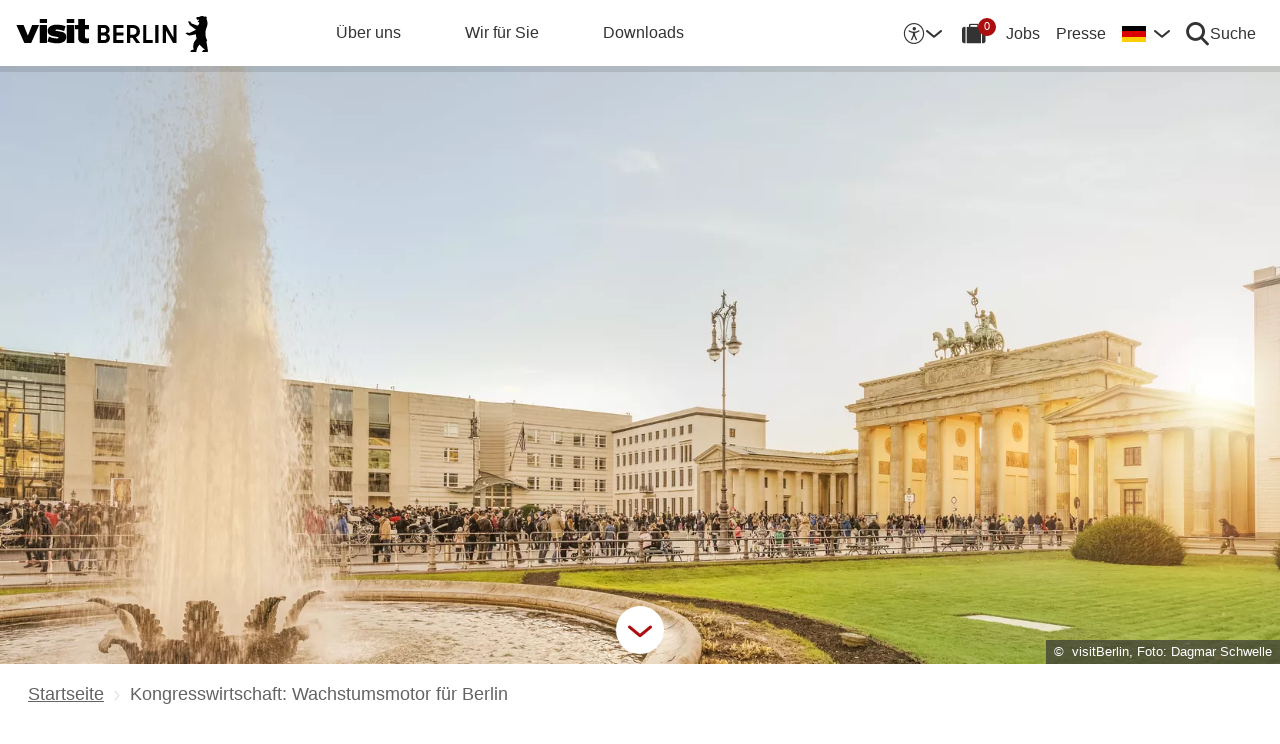

--- FILE ---
content_type: text/html; charset=UTF-8
request_url: https://about.visitberlin.de/presse/pressemitteilungen/kongresswirtschaft-wachstumsmotor-fuer-berlin
body_size: 21213
content:
<!DOCTYPE html><html lang="de" dir="ltr" prefix="og: https://ogp.me/ns#"><head><meta charset="utf-8" />
<link rel="canonical" href="https://about.visitberlin.de/presse/pressemitteilungen/kongresswirtschaft-wachstumsmotor-fuer-berlin" />
<meta property="og:image" content="https://about.visitberlin.de/sites/default/files/styles/social_media_share/public/2017-04/Regierungsviertel_Berlin_Mitte.01_0.jpg?itok=hurit83f" />
<meta name="twitter:title" content="Kongresswirtschaft: Wachstumsmotor für Berlin" />
<meta name="twitter:image" content="https://about.visitberlin.de/sites/default/files/styles/social_media_share/public/2017-04/Regierungsviertel_Berlin_Mitte.01_0.jpg?itok=hurit83f" />
<meta name="Generator" content="Drupal 10 (https://www.drupal.org)" />
<meta name="MobileOptimized" content="width" />
<meta name="HandheldFriendly" content="true" />
<meta name="viewport" content="width=device-width, initial-scale=1.0" />
<script type="application/ld+json">{
    "@context": "https://schema.org",
    "@graph": [
        {
            "@type": "Corporation",
            "additionalType": "Corporation"
        }
    ]
}</script>
<link rel="alternate" hreflang="de" href="https://about.visitberlin.de/presse/pressemitteilungen/kongresswirtschaft-wachstumsmotor-fuer-berlin" />
<link rel="alternate" hreflang="en" href="https://about.visitberlin.de/en/press/press-releases/meetings-and-conventions-major-economic-driver-berlin" />
<script type="text/plain" id="consent-manager-script">window.gdprAppliesGlobally=true;window.cmp_id=16873;if(!("cmp_id" in window)||window.cmp_id<1){window.cmp_id=0}if(!("cmp_cdid" in window)){window.cmp_cdid=""}if(!("cmp_params" in window)){window.cmp_params=""}if(!("cmp_host" in window)){window.cmp_host="c.delivery.consentmanager.net"}if(!("cmp_cdn" in window)){window.cmp_cdn="cdn.consentmanager.net"}if(!("cmp_proto" in window)){window.cmp_proto="https:"}if(!("cmp_codesrc" in window)){window.cmp_codesrc="1"}window.cmp_getsupportedLangs=function(){var b=["DE","EN","FR","IT","NO","DA","FI","ES","PT","RO","BG","ET","EL","GA","HR","LV","LT","MT","NL","PL","SV","SK","SL","CS","HU","RU","SR","ZH","TR","UK","AR","BS"];if("cmp_customlanguages" in window){for(var a=0;a<window.cmp_customlanguages.length;a++){b.push(window.cmp_customlanguages[a].l.toUpperCase())}}return b};window.cmp_getRTLLangs=function(){var a=["AR"];if("cmp_customlanguages" in window){for(var b=0;b<window.cmp_customlanguages.length;b++){if("r" in window.cmp_customlanguages[b]&&window.cmp_customlanguages[b].r){a.push(window.cmp_customlanguages[b].l)}}}return a};window.cmp_getlang=function(j){if(typeof(j)!="boolean"){j=true}if(j&&typeof(cmp_getlang.usedlang)=="string"&&cmp_getlang.usedlang!==""){return cmp_getlang.usedlang}var g=window.cmp_getsupportedLangs();var c=[];var f=location.hash;var e=location.search;var a="languages" in navigator?navigator.languages:[];if(f.indexOf("cmplang=")!=-1){c.push(f.substr(f.indexOf("cmplang=")+8,2).toUpperCase())}else{if(e.indexOf("cmplang=")!=-1){c.push(e.substr(e.indexOf("cmplang=")+8,2).toUpperCase())}else{if("cmp_setlang" in window&&window.cmp_setlang!=""){c.push(window.cmp_setlang.toUpperCase())}else{if(a.length>0){for(var d=0;d<a.length;d++){c.push(a[d])}}}}}if("language" in navigator){c.push(navigator.language)}if("userLanguage" in navigator){c.push(navigator.userLanguage)}var h="";for(var d=0;d<c.length;d++){var b=c[d].toUpperCase();if(g.indexOf(b)!=-1){h=b;break}if(b.indexOf("-")!=-1){b=b.substr(0,2)}if(g.indexOf(b)!=-1){h=b;break}}if(h==""&&typeof(cmp_getlang.defaultlang)=="string"&&cmp_getlang.defaultlang!==""){return cmp_getlang.defaultlang}else{if(h==""){h="EN"}}h=h.toUpperCase();return h};(function(){var u=document;var v=u.getElementsByTagName;var h=window;var o="";var b="_en";if("cmp_getlang" in h){o=h.cmp_getlang().toLowerCase();if("cmp_customlanguages" in h){for(var q=0;q<h.cmp_customlanguages.length;q++){if(h.cmp_customlanguages[q].l.toUpperCase()==o.toUpperCase()){o="en";break}}}b="_"+o}function x(i,e){var w="";i+="=";var s=i.length;var d=location;if(d.hash.indexOf(i)!=-1){w=d.hash.substr(d.hash.indexOf(i)+s,9999)}else{if(d.search.indexOf(i)!=-1){w=d.search.substr(d.search.indexOf(i)+s,9999)}else{return e}}if(w.indexOf("&")!=-1){w=w.substr(0,w.indexOf("&"))}return w}var k=("cmp_proto" in h)?h.cmp_proto:"https:";if(k!="http:"&&k!="https:"){k="https:"}var g=("cmp_ref" in h)?h.cmp_ref:location.href;var j=u.createElement("script");j.setAttribute("data-cmp-ab","1");var c=x("cmpdesign","cmp_design" in h?h.cmp_design:"");var f=x("cmpregulationkey","cmp_regulationkey" in h?h.cmp_regulationkey:"");var r=x("cmpgppkey","cmp_gppkey" in h?h.cmp_gppkey:"");var n=x("cmpatt","cmp_att" in h?h.cmp_att:"");j.src=k+"//"+h.cmp_host+"/delivery/cmp.php?"+("cmp_id" in h&&h.cmp_id>0?"id="+h.cmp_id:"")+("cmp_cdid" in h?"&cdid="+h.cmp_cdid:"")+"&h="+encodeURIComponent(g)+(c!=""?"&cmpdesign="+encodeURIComponent(c):"")+(f!=""?"&cmpregulationkey="+encodeURIComponent(f):"")+(r!=""?"&cmpgppkey="+encodeURIComponent(r):"")+(n!=""?"&cmpatt="+encodeURIComponent(n):"")+("cmp_params" in h?"&"+h.cmp_params:"")+(u.cookie.length>0?"&__cmpfcc=1":"")+"&l="+o.toLowerCase()+"&o="+(new Date()).getTime();j.type="text/javascript";j.async=true;if(u.currentScript&&u.currentScript.parentElement){u.currentScript.parentElement.appendChild(j)}else{if(u.body){u.body.appendChild(j)}else{var t=v("body");if(t.length==0){t=v("div")}if(t.length==0){t=v("span")}if(t.length==0){t=v("ins")}if(t.length==0){t=v("script")}if(t.length==0){t=v("head")}if(t.length>0){t[0].appendChild(j)}}}var m="js";var p=x("cmpdebugunminimized","cmpdebugunminimized" in h?h.cmpdebugunminimized:0)>0?"":".min";var a=x("cmpdebugcoverage","cmp_debugcoverage" in h?h.cmp_debugcoverage:"");if(a=="1"){m="instrumented";p=""}var j=u.createElement("script");j.src=k+"//"+h.cmp_cdn+"/delivery/"+m+"/cmp"+b+p+".js";j.type="text/javascript";j.setAttribute("data-cmp-ab","1");j.async=true;if(u.currentScript&&u.currentScript.parentElement){u.currentScript.parentElement.appendChild(j)}else{if(u.body){u.body.appendChild(j)}else{var t=v("body");if(t.length==0){t=v("div")}if(t.length==0){t=v("span")}if(t.length==0){t=v("ins")}if(t.length==0){t=v("script")}if(t.length==0){t=v("head")}if(t.length>0){t[0].appendChild(j)}}}})();window.cmp_addFrame=function(b){if(!window.frames[b]){if(document.body){var a=document.createElement("iframe");a.style.cssText="display:none";if("cmp_cdn" in window&&"cmp_ultrablocking" in window&&window.cmp_ultrablocking>0){a.src="//"+window.cmp_cdn+"/delivery/empty.html"}a.name=b;document.body.appendChild(a)}else{window.setTimeout(window.cmp_addFrame,10,b)}}};window.cmp_rc=function(h){var b=document.cookie;var f="";var d=0;while(b!=""&&d<100){d++;while(b.substr(0,1)==" "){b=b.substr(1,b.length)}var g=b.substring(0,b.indexOf("="));if(b.indexOf(";")!=-1){var c=b.substring(b.indexOf("=")+1,b.indexOf(";"))}else{var c=b.substr(b.indexOf("=")+1,b.length)}if(h==g){f=c}var e=b.indexOf(";")+1;if(e==0){e=b.length}b=b.substring(e,b.length)}return(f)};window.cmp_stub=function(){var a=arguments;__cmp.a=__cmp.a||[];if(!a.length){return __cmp.a}else{if(a[0]==="ping"){if(a[1]===2){a[2]({gdprApplies:gdprAppliesGlobally,cmpLoaded:false,cmpStatus:"stub",displayStatus:"hidden",apiVersion:"2.0",cmpId:31},true)}else{a[2](false,true)}}else{if(a[0]==="getUSPData"){a[2]({version:1,uspString:window.cmp_rc("")},true)}else{if(a[0]==="getTCData"){__cmp.a.push([].slice.apply(a))}else{if(a[0]==="addEventListener"||a[0]==="removeEventListener"){__cmp.a.push([].slice.apply(a))}else{if(a.length==4&&a[3]===false){a[2]({},false)}else{__cmp.a.push([].slice.apply(a))}}}}}}};window.cmp_gpp_ping=function(){return{gppVersion:"1.0",cmpStatus:"stub",cmpDisplayStatus:"hidden",supportedAPIs:["tcfca","usnat","usca","usva","usco","usut","usct"],cmpId:31}};window.cmp_gppstub=function(){var a=arguments;__gpp.q=__gpp.q||[];if(!a.length){return __gpp.q}var g=a[0];var f=a.length>1?a[1]:null;var e=a.length>2?a[2]:null;if(g==="ping"){return window.cmp_gpp_ping()}else{if(g==="addEventListener"){__gpp.e=__gpp.e||[];if(!("lastId" in __gpp)){__gpp.lastId=0}__gpp.lastId++;var c=__gpp.lastId;__gpp.e.push({id:c,callback:f});return{eventName:"listenerRegistered",listenerId:c,data:true,pingData:window.cmp_gpp_ping()}}else{if(g==="removeEventListener"){var h=false;__gpp.e=__gpp.e||[];for(var d=0;d<__gpp.e.length;d++){if(__gpp.e[d].id==e){__gpp.e[d].splice(d,1);h=true;break}}return{eventName:"listenerRemoved",listenerId:e,data:h,pingData:window.cmp_gpp_ping()}}else{if(g==="getGPPData"){return{sectionId:3,gppVersion:1,sectionList:[],applicableSections:[0],gppString:"",pingData:window.cmp_gpp_ping()}}else{if(g==="hasSection"||g==="getSection"||g==="getField"){return null}else{__gpp.q.push([].slice.apply(a))}}}}}};window.cmp_msghandler=function(d){var a=typeof d.data==="string";try{var c=a?JSON.parse(d.data):d.data}catch(f){var c=null}if(typeof(c)==="object"&&c!==null&&"__cmpCall" in c){var b=c.__cmpCall;window.__cmp(b.command,b.parameter,function(h,g){var e={__cmpReturn:{returnValue:h,success:g,callId:b.callId}};d.source.postMessage(a?JSON.stringify(e):e,"*")})}if(typeof(c)==="object"&&c!==null&&"__uspapiCall" in c){var b=c.__uspapiCall;window.__uspapi(b.command,b.version,function(h,g){var e={__uspapiReturn:{returnValue:h,success:g,callId:b.callId}};d.source.postMessage(a?JSON.stringify(e):e,"*")})}if(typeof(c)==="object"&&c!==null&&"__tcfapiCall" in c){var b=c.__tcfapiCall;window.__tcfapi(b.command,b.version,function(h,g){var e={__tcfapiReturn:{returnValue:h,success:g,callId:b.callId}};d.source.postMessage(a?JSON.stringify(e):e,"*")},b.parameter)}if(typeof(c)==="object"&&c!==null&&"__gppCall" in c){var b=c.__gppCall;window.__gpp(b.command,function(h,g){var e={__gppReturn:{returnValue:h,success:g,callId:b.callId}};d.source.postMessage(a?JSON.stringify(e):e,"*")},"parameter" in b?b.parameter:null,"version" in b?b.version:1)}};window.cmp_setStub=function(a){if(!(a in window)||(typeof(window[a])!=="function"&&typeof(window[a])!=="object"&&(typeof(window[a])==="undefined"||window[a]!==null))){window[a]=window.cmp_stub;window[a].msgHandler=window.cmp_msghandler;window.addEventListener("message",window.cmp_msghandler,false)}};window.cmp_setGppStub=function(a){if(!(a in window)||(typeof(window[a])!=="function"&&typeof(window[a])!=="object"&&(typeof(window[a])==="undefined"||window[a]!==null))){window[a]=window.cmp_gppstub;window[a].msgHandler=window.cmp_msghandler;window.addEventListener("message",window.cmp_msghandler,false)}};window.cmp_addFrame("__cmpLocator");if(!("cmp_disableusp" in window)||!window.cmp_disableusp){window.cmp_addFrame("__uspapiLocator")}if(!("cmp_disabletcf" in window)||!window.cmp_disabletcf){window.cmp_addFrame("__tcfapiLocator")}if(!("cmp_disablegpp" in window)||!window.cmp_disablegpp){window.cmp_addFrame("__gppLocator")}window.cmp_setStub("__cmp");if(!("cmp_disabletcf" in window)||!window.cmp_disabletcf){window.cmp_setStub("__tcfapi")}if(!("cmp_disableusp" in window)||!window.cmp_disableusp){window.cmp_setStub("__uspapi")}if(!("cmp_disablegpp" in window)||!window.cmp_disablegpp){window.cmp_setGppStub("__gpp")};</script>
<title>
      Kongresswirtschaft: Wachstumsmotor für Berlin | about.visitBerlin.de
    </title><link rel="apple-touch-icon" sizes="180x180" href="/themes/custom/vbcorp_theme/dist/img/favicon/apple-touch-icon.png?v3.0"><link rel="icon" type="image/png" sizes="32x32" href="/themes/custom/vbcorp_theme/dist/img/favicon/favicon-32x32.png?v3.0"><link rel="icon" type="image/png" sizes="16x16" href="/themes/custom/vbcorp_theme/dist/img/favicon/favicon-16x16.png?v3.0"><link rel="manifest" href="/themes/custom/vbcorp_theme/dist/img/favicon/site.webmanifest?v3.0"><link rel="mask-icon" href="/themes/custom/vbcorp_theme/dist/img/favicon/safari-pinned-tab.svg?v3.0" color="#5bbad5"><meta name="msapplication-TileColor" content="#ffffff"><meta name="theme-color" content="#ffffff"><link rel="stylesheet" media="all" href="/sites/default/files/css/css_sso6688kM5nZqOBFyxSjmql0olfMNy6ErWuY8Ysw-00.css?delta=0&amp;language=de&amp;theme=vbcorp_theme&amp;include=eJxFjVEOwyAMxS5Ey5GqkD5BNSBREir19ts-pv3aks0yHTOOQZMqLLPI68LG7onFkE9bSn2nFcIytCOQlIyqkTb_6T_Z19RV-uUNZ_LHAyMXcqS7fHp6RMNArl0K9e_lDa5VMi8" />
<link rel="stylesheet" media="all" href="/sites/default/files/css/css_ay-CIN1Gt7ytsw078xGNYiot8vWe1H4et4bbxWpd8e8.css?delta=1&amp;language=de&amp;theme=vbcorp_theme&amp;include=eJxFjVEOwyAMxS5Ey5GqkD5BNSBREir19ts-pv3aks0yHTOOQZMqLLPI68LG7onFkE9bSn2nFcIytCOQlIyqkTb_6T_Z19RV-uUNZ_LHAyMXcqS7fHp6RMNArl0K9e_lDa5VMi8" />
<!-- Google Tag Manager --><script type="text/plain" class="cmplazyload" data-cmp-vendor="s905">
    (
        function(w,d,s,l,i){w[l]=w[l]||[];w[l].push({'gtm.start': new Date().getTime(),event:'gtm.js'});
        var f=d.getElementsByTagName(s)[0],
            j=d.createElement(s),
            dl=l!='dataLayer'?'&l='+l:'';

        j.async=true;
        j.src='https://www.googletagmanager.com/gtm.js?id='+i+dl;
        f.parentNode.insertBefore(j,f);
    })(window,document,'script','dataLayer','GTM-ND2SJW3');
</script><!-- End Google Tag Manager --><!-- Matomo --><script type="text/plain" class="cmplazyload" data-cmp-vendor="s974">
  var _paq = window._paq = window._paq || [];
  /* tracker methods like "setCustomDimension" should be called before "trackPageView" */
  _paq.push(['trackPageView']);
  _paq.push(['enableLinkTracking']);
  (function() {
    var u="https://piwik.visitberlin.de/";
    _paq.push(['setTrackerUrl', u+'matomo.php']);
    _paq.push(['setSiteId', '29']);
    var d=document, g=d.createElement('script'), s=d.getElementsByTagName('script')[0];
    g.type='text/javascript'; g.setAttribute('data-cmp-ab', '1'); g.async=true; g.defer=true; g.src=u+'piwik.js'; s.parentNode.insertBefore(g,s);
  })();
</script><!-- End Matomo Code --><meta name="generator" content="Zurb Foundation 6" class="foundation-mq"></head><body class="non-admin" data-environment="prod" data-app-version="3.38.0"><!-- Google Tag Manager (noscript) --><noscript><iframe class="cmplazyload"
            src="about:blank"
            data-cmp-vendor="s905"
            data-cmp-src="https://www.googletagmanager.com/ns.html?id=GTM-ND2SJW3"
            height="0"
            width="0"
            style="display:none;visibility:hidden"></iframe></noscript><!-- End Google Tag Manager (noscript) --><div class="dialog-off-canvas-main-canvas" data-off-canvas-main-canvas><div id="top"><noscript><div class="alert callout"><h3>Javascript ist deaktiviert!</h3><p>Bitte aktivieren Sie Javascript in Ihrem Browser.</p></div></noscript><header><div class="vb-header top-bar hide-for-print"><div class="vb-wrap-center clearfix"><div class="float-left"><div class="top-bar-left"><a class="vb-logo " href="/"><svg xmlns="http://www.w3.org/2000/svg" viewBox="0 0 167.94418 31.85409" role="img" class="site-logo"><title>visitBerlin.de</title><desc>visitBerlin logo</desc><path id="berlin-bear" d="M 71.600692,23.641091 V 8.2310906 c 0,-0.173 0.086,-0.259 0.259,-0.259 h 5.209 c 3.091,0 4.776,1.859 4.776,4.3010004 0,1.47 -0.67,2.572 -1.707,3.263 -0.065,0.043 -0.108,0.086 -0.108,0.151 0,0.065 0.022,0.108 0.108,0.151 1.21,0.67 2.01,1.923 2.01,3.588 0,2.55 -1.686,4.474 -4.863,4.474 h -5.425 c -0.173,0 -0.259,-0.086 -0.259,-0.259 z m 7.327,-11.044 c 0,-1.189 -0.778,-1.988 -2.226,-1.988 h -2.183 c -0.086,0 -0.13,0.043 -0.13,0.13 v 3.696 c 0,0.086 0.043,0.13 0.13,0.13 h 2.183 c 1.448,0 2.226,-0.778 2.226,-1.967 z m 0.302,6.614 c 0,-1.21 -0.821,-2.053 -2.291,-2.053 h -2.421 c -0.086,0 -0.13,0.043 -0.13,0.13 v 3.847 c 0,0.086 0.043,0.13 0.13,0.13 h 2.421 c 1.47,0 2.291,-0.843 2.291,-2.053 z m 5.879,4.43 V 8.2310906 c 0,-0.173 0.086,-0.259 0.259,-0.259 h 8.299 c 0.173,0 0.259,0.086 0.259,0.259 v 2.1180004 c 0,0.173 -0.086,0.259 -0.259,0.259 h -5.641 c -0.086,0 -0.13,0.043 -0.13,0.13 v 3.674 c 0,0.086 0.043,0.13 0.13,0.13 h 5.641 c 0.173,0 0.259,0.086 0.259,0.259 v 2.096 c 0,0.173 -0.086,0.259 -0.259,0.259 h -5.641 c -0.086,0 -0.13,0.043 -0.13,0.13 v 3.847 c 0,0.086 0.043,0.13 0.13,0.13 h 5.641 c 0.173,0 0.259,0.086 0.259,0.259 v 2.118 c 0,0.173 -0.086,0.259 -0.259,0.259 h -8.299 c -0.173,0 -0.259,-0.086 -0.259,-0.259 z m 12.06,0 V 8.2310906 c 0,-0.173 0.086,-0.259 0.259,-0.259 h 4.883998 c 3.436,0 6.095,2.0960004 6.095,5.6410004 0,2.507 -1.318,4.258 -3.328,5.057 -0.151,0.065 -0.173,0.173 -0.086,0.303 l 3.415,4.582 c 0.13,0.195 0.065,0.346 -0.173,0.346 h -2.723 c -0.281,0 -0.367,-0.065 -0.54,-0.303 l -2.939,-4.106 c -0.13,-0.195 -0.216,-0.238 -0.432,-0.238 h -1.534 c -0.086,0 -0.129998,0.043 -0.129998,0.13 v 4.258 c 0,0.173 -0.086,0.259 -0.259,0.259 h -2.248 c -0.173,0 -0.259,-0.086 -0.259,-0.259 z m 8.319998,-10.028 c 0,-2.032 -1.47,-3.004 -3.35,-3.004 h -2.075 c -0.086,0 -0.129998,0.043 -0.129998,0.13 v 5.749 c 0,0.086 0.043,0.13 0.129998,0.13 h 2.075 c 1.88,0 3.35,-0.973 3.35,-3.004 z m 5.792,10.028 V 8.2310906 c 0,-0.173 0.086,-0.259 0.259,-0.259 h 2.248 c 0.173,0 0.259,0.086 0.259,0.259 V 21.134091 c 0,0.086 0.043,0.13 0.13,0.13 h 5.1 c 0.173,0 0.281,0.108 0.281,0.281 v 2.075 c 0,0.173 -0.108,0.281 -0.281,0.281 h -7.737 c -0.173,0 -0.259,-0.086 -0.259,-0.259 z m 10.569,0 V 8.2310906 c 0,-0.173 0.086,-0.259 0.259,-0.259 h 2.248 c 0.173,0 0.259,0.086 0.259,0.259 V 23.641091 c 0,0.173 -0.086,0.259 -0.259,0.259 h -2.248 c -0.173,0 -0.259,-0.086 -0.259,-0.259 z m 6.527,0 V 8.2310906 c 0,-0.173 0.086,-0.259 0.259,-0.259 h 2.485 c 0.238,0 0.389,0.065 0.519,0.303 l 5.922,10.4390004 c 0.043,0.086 0.065,0.108 0.108,0.108 0.043,0 0.065,-0.043 0.065,-0.086 V 8.2320906 c 0,-0.173 0.086,-0.259 0.259,-0.259 h 2.248 c 0.173,0 0.259,0.086 0.259,0.259 V 23.642091 c 0,0.173 -0.086,0.259 -0.259,0.259 h -2.464 c -0.259,0 -0.389,-0.065 -0.519,-0.303 l -5.922,-10.439 c -0.043,-0.086 -0.065,-0.108 -0.108,-0.108 -0.043,0 -0.065,0.043 -0.065,0.086 v 10.504 c 0,0.173 -0.086,0.259 -0.259,0.259 h -2.269 c -0.173,0 -0.259,-0.086 -0.259,-0.259 z m 39.55,7.651 c -0.065,0.367 -0.346,0.562 -0.756,0.562 h -4.366 c 0,-1.448 1.232,-1.967 2.68,-2.075 -1.967,-1.232 -3.501,-2.68 -4.863,-4.517 -0.648,0.692 -1.254,1.491 -1.707,2.377 -0.756,1.47 -0.908,2.485 -1.016,3.307 -0.043,0.346 -0.151,0.908 -0.908,0.908 h -4.409 c 0,-1.513 1.254,-2.01 2.853,-2.096 -0.259,-0.973 -0.389,-1.88 -0.389,-2.766 0,-2.269 0.929,-4.992 2.961,-6.938 -0.346,-1.297 -0.584,-2.572 -0.67,-3.869 l -5.49,1.102 c -0.24948,0.06573 -0.51498,0.02672 -0.735,-0.108 -0.81855,-0.51313 -1.64704,-1.010224 -2.485,-1.491 -0.195,-0.108 -0.216,-0.303 -0.022,-0.497 l 0.108,-0.108 c 0.238,-0.238 0.648,-0.411 1.145,-0.411 0.259,0 0.54,0.065 0.886,0.195 0.432,0.151 0.756,0.259 1.059,0.108 l 5.662,-2.831 -5.381,-4.0630004 c -0.12477,-0.112924 -0.22105,-0.253758 -0.281,-0.411 -0.31812,-0.73691 -0.67153,-1.458078 -1.059,-2.161 -0.0789,-0.130806 -0.12361,-0.279371 -0.13,-0.432 0,-0.346 0.346,-0.367 0.67,-0.367 0.497,0 1.145,0.065 1.513,0.67 l 0.519,0.886 c 0.10063,0.179226 0.26147,0.317035 0.454,0.389 l 5.252,1.945 c 0.022,-0.108 0.108,-0.216 0.195,-0.324 0.735,-0.886 1.081,-1.491 1.081,-1.988 0,-0.67 -0.627,-0.886 -0.951,-0.994 l -0.108,-0.043 c -0.324,-0.13 -0.324,-0.475 -0.324,-0.735 0,-0.065 0.13,-0.086 0.411,-0.13 0.67,-0.108 0.843,-0.54 0.843,-0.886 0,-0.151 -0.043,-0.324 -0.151,-0.324 -0.086,0 -0.195,0.13 -0.454,0.13 -0.195,0 -0.324,-0.065 -0.432,-0.065 -0.086,0 -0.151,0.043 -0.195,0.173 -0.022,0.065 -0.043,0.13 -0.108,0.13 -0.13,0 -0.281,-0.216 -0.389,-0.475 -0.0323,-0.07122 -0.0848,-0.131376 -0.151,-0.173 -0.216,-0.13 -0.324,-0.367 -0.346,-0.605 l -0.108,-0.951 c -0.022,-0.259 0.151,-0.34599997 0.367,-0.34599997 h 0.648 c 0.454,0 0.864,-0.043 1.254,-0.151 0.75902,-0.5535583 1.67559,-0.8490346 2.615,-0.843000001651 0.973,0 1.794,0.324000001651 2.226,0.648000001651 0.195,-0.173 0.432,-0.303 0.756,-0.303 0.605,0 1.232,0.562 1.232,1.31799997 0,0.303 -0.108,0.605 -0.324,0.843 0.627,1.232 0.886,2.831 0.886,3.998 0,3.393 -1.772,4.6250004 -1.772,8.6450004 0,2.248 0.389,4.495 1.405,6.268 0.086,0.151 0.13,0.238 0.13,0.389 0,0.238 -0.151,0.432 -0.475,0.497 l -0.195,0.043 1.34,8.558 c 0.022,0.13 0.022,0.238 0,0.389 z"/><path id="visit-v-200" d="M 1.4746139,7.9570319 9.2285203,23.875 H 11.302739 L 19.056645,7.9570319 h -2.3125 L 10.298833,21.550782 3.8496141,7.9570319 Z"/><path id="visit-i1-200" d="m 22.899842,2.5566857 v 3.6940385 h 2.052462 V 2.5566857 Z m 0,5.4004911 V 23.875554 h 2.052462 V 7.9571768 Z"/><path id="visit-s-200" d="m 35.341804,7.6757817 c -1.267153,0 -2.397069,0.1739466 -3.390626,0.5195308 -0.993546,0.3311841 -1.772421,0.8420362 -2.333987,1.5332035 -0.561577,0.676767 -0.841796,1.503268 -0.841796,2.482421 0,1.06555 0.317593,1.903042 0.95117,2.507813 0.64797,0.590372 1.433911,1.021336 2.355467,1.294922 0.935961,0.259187 2.113529,0.487862 3.539065,0.689453 1.353537,0.20159 2.379142,0.389708 3.070315,0.5625 0.691162,0.158393 1.244535,0.412229 1.662111,0.757812 0.417586,0.331186 0.625,0.813697 0.625,1.447266 10e-6,1.108747 -0.452212,1.890785 -1.359375,2.351563 -0.892748,0.460777 -2.154123,0.693359 -3.781255,0.693359 -1.108739,0 -2.257972,-0.138523 -3.453124,-0.41211 -1.195143,-0.287985 -2.31285,-0.65323 -3.349608,-1.099609 l -0.648433,1.597657 c 1.180738,0.475176 2.397653,0.856545 3.650381,1.144531 1.267143,0.273587 2.59937,0.410156 3.996099,0.410156 2.159901,0 3.866391,-0.402624 5.11914,-1.208984 1.252748,-0.806362 1.878906,-2.002014 1.878906,-3.585938 0,-1.036751 -0.296344,-1.84395 -0.886719,-2.419922 -0.590374,-0.590371 -1.351151,-1.01425 -2.287111,-1.273437 -0.921556,-0.273587 -2.168749,-0.525471 -3.738275,-0.75586 C 34.736814,14.69612 33.700941,14.508001 33.009769,14.34961 32.333001,14.176818 31.798934,13.917849 31.410156,13.572266 31.021388,13.226683 30.826174,12.73 30.826174,12.082031 c 0,-0.979153 0.411667,-1.683254 1.232425,-2.1152344 0.835163,-0.4319781 1.995397,-0.6484373 3.47852,-0.6484373 1.022344,0 2.121993,0.1436548 3.302732,0.431641 1.180748,0.2735857 2.275254,0.6336987 3.283204,1.0800787 L 42.750008,9.2304685 C 41.598068,8.7552923 40.395316,8.3829616 39.142587,8.1093754 37.904243,7.8213893 36.637734,7.6757817 35.341804,7.6757817 Z"/><path id="visit-i2-200" d="m 46.682057,2.5566857 v 3.6940385 h 2.050497 V 2.5566857 Z m 0,5.4004911 V 23.875554 h 2.050497 V 7.9571768 Z"/><path id="visit-t-200" d="m 56.402348,2.5566404 v 5.4003905 h -4.148434 v 1.5546877 h 4.148434 V 20.160156 c 0,1.353535 0.416801,2.361069 1.251953,3.023437 0.849556,0.647969 1.96532,0.972657 3.347655,0.972657 0.518384,0 0.958367,-0.02126 1.318357,-0.06445 0.35998,-0.0432 0.769705,-0.116003 1.230473,-0.216797 v -1.597656 c -0.71996,0.172792 -1.503958,0.259766 -2.353515,0.259766 -0.835152,0 -1.5058,-0.20229 -2.009771,-0.605469 -0.489576,-0.417583 -0.734374,-1.109467 -0.734374,-2.074219 V 9.5117186 h 5.09766 V 7.9570309 h -5.09766 V 2.5566404 Z"/><animate id="visit_v_anim" href="#visit-v-200" attributeName="d" repeatCount="2" fill="freeze" calcMode="spline" keyTimes="0;0.5;1" keySplines="0.4 0 0.6 1;0.4 0 0.6 1"
    begin="0s"
    end="visit_v_anim.begin + 4.95s"
    dur="3.3s"
    values="M 1.4746139,7.9570319 9.2285203,23.875 H 11.302739 L 19.056645,7.9570319 h -2.3125 L 10.298833,21.550782 3.8496141,7.9570319 Z;M 0,7.9589848 6.7402429,23.878906 H 13.781257 L 20.519535,7.9589848 H 13.392581 L 10.367193,16.238281 7.3437592,7.9589848 Z;M 1.4746139,7.9570319 9.2285203,23.875 H 11.302739 L 19.056645,7.9570319 h -2.3125 L 10.298833,21.550782 3.8496141,7.9570319 Z"></animate><animate id="visit_i1_anim" href="#visit-i1-200" attributeName="d"  repeatCount="2" fill="freeze" calcMode="spline" keyTimes="0;0.5;1" keySplines="0.4 0 0.6 1;0.4 0 0.6 1"
    begin="visit_v_anim.begin + 0.25s"
    end="visit_i1_anim.begin + 5.4s"
    dur="3.3s"
    values="m 22.899842,2.5566857 v 3.6940385 h 2.052462 V 2.5566857 Z m 0,5.4004911 V 23.875554 h 2.052462 V 7.9571768 Z;m 20.520669,2.5588758 v 3.6940148 h 6.802684 V 2.5588758 Z m 0,5.4006183 V 23.878564 h 6.802684 V 7.9594941 Z;m 22.899842,2.5566857 v 3.6940385 h 2.052462 V 2.5566857 Z m 0,5.4004911 V 23.875554 h 2.052462 V 7.9571768 Z"></animate><animate id="visit_s_anim" href="#visit-s-200" attributeName="d"  repeatCount="2" fill="freeze" calcMode="spline" keyTimes="0;0.5;1" keySplines="0.4 0 0.6 1;0.4 0 0.6 1"
    begin="visit_i1_anim.begin + 0.25s"
    end="visit_s_anim.begin + 5.8s"
    dur="3.3s"
    values="m 35.341804,7.6757817 c -1.267153,0 -2.397069,0.1739466 -3.390626,0.5195308 -0.993546,0.3311841 -1.772421,0.8420362 -2.333987,1.5332035 -0.561577,0.676767 -0.841796,1.503268 -0.841796,2.482421 0,1.06555 0.317593,1.903042 0.95117,2.507813 0.64797,0.590372 1.433911,1.021336 2.355467,1.294922 0.935961,0.259187 2.113529,0.487862 3.539065,0.689453 1.353537,0.20159 2.379142,0.389708 3.070315,0.5625 0.691162,0.158393 1.244535,0.412229 1.662111,0.757812 0.417586,0.331186 0.625,0.813697 0.625,1.447266 10e-6,1.108747 -0.452212,1.890785 -1.359375,2.351563 -0.892748,0.460777 -2.154123,0.693359 -3.781255,0.693359 -1.108739,0 -2.257972,-0.138523 -3.453124,-0.41211 -1.195143,-0.287985 -2.31285,-0.65323 -3.349608,-1.099609 l -0.648433,1.597657 c 1.180738,0.475176 2.397653,0.856545 3.650381,1.144531 1.267143,0.273587 2.59937,0.410156 3.996099,0.410156 2.159901,0 3.866391,-0.402624 5.11914,-1.208984 1.252748,-0.806362 1.878906,-2.002014 1.878906,-3.585938 0,-1.036751 -0.296344,-1.84395 -0.886719,-2.419922 -0.590374,-0.590371 -1.351151,-1.01425 -2.287111,-1.273437 -0.921556,-0.273587 -2.168749,-0.525471 -3.738275,-0.75586 C 34.736814,14.69612 33.700941,14.508001 33.009769,14.34961 32.333001,14.176818 31.798934,13.917849 31.410156,13.572266 31.021388,13.226683 30.826174,12.73 30.826174,12.082031 c 0,-0.979153 0.411667,-1.683254 1.232425,-2.1152344 0.835163,-0.4319781 1.995397,-0.6484373 3.47852,-0.6484373 1.022344,0 2.121993,0.1436548 3.302732,0.431641 1.180748,0.2735857 2.275254,0.6336987 3.283204,1.0800787 L 42.750008,9.2304685 C 41.598068,8.7552923 40.395316,8.3829616 39.142587,8.1093754 37.904243,7.8213893 36.637734,7.6757817 35.341804,7.6757817 Z;m 35.574224,7.6777347 c -1.641584,0 -3.058719,0.2306103 -4.253906,0.6914057 -1.180788,0.4463958 -2.089065,1.0866838 -2.722652,1.9218756 -0.633598,0.835192 -0.949222,1.821395 -0.949222,2.958984 0,1.166388 0.331743,2.088832 0.994136,2.765625 0.662403,0.676793 1.495917,1.173437 2.503914,1.490235 1.007987,0.302396 2.269269,0.56843 3.781244,0.798828 0.6192,0.0864 1.064301,0.166281 1.337887,0.238281 0.287993,0.0576 0.504444,0.137482 0.648441,0.238281 0.143996,0.0864 0.216794,0.208789 0.216794,0.367187 0,0.215998 -0.115302,0.38798 -0.345695,0.517578 -0.216005,0.1152 -0.547748,0.173829 -0.994146,0.173829 -1.05119,0 -2.138536,-0.12239 -3.261714,-0.367187 -1.123198,-0.244798 -2.368351,-0.656429 -3.73633,-1.232422 l -1.251957,4.277344 c 0.907183,0.431995 2.145259,0.813334 3.714845,1.14453 1.569586,0.331198 3.174822,0.496094 4.816406,0.496094 2.577573,0 4.535814,-0.517898 5.874998,-1.554687 1.35359,-1.05119 2.029298,-2.491531 2.029298,-4.320313 0,-1.180787 -0.322702,-2.094194 -0.970697,-2.742187 -0.647995,-0.647993 -1.462221,-1.109216 -2.441413,-1.382813 -0.979192,-0.273597 -2.30423,-0.539631 -3.97461,-0.798828 -0.604792,-0.08641 -1.049884,-0.1592 -1.337887,-0.216797 -0.287993,-0.072 -0.504434,-0.149929 -0.648441,-0.236328 -0.129599,-0.08639 -0.195309,-0.201704 -0.195309,-0.345703 0,-0.187199 0.101148,-0.325711 0.302735,-0.41211 0.215995,-0.100803 0.569,-0.15039 1.058591,-0.15039 0.820797,0 1.720032,0.09405 2.699224,0.28125 0.993589,0.187198 2.196227,0.52603 3.607419,1.015625 L 43.351563,9.017578 C 42.401177,8.6431816 41.241033,8.3256032 39.873054,8.0664062 38.505066,7.8072081 37.071812,7.6777347 35.574224,7.6777347 Z;m 35.341804,7.6757817 c -1.267153,0 -2.397069,0.1739466 -3.390626,0.5195308 -0.993546,0.3311841 -1.772421,0.8420362 -2.333987,1.5332035 -0.561577,0.676767 -0.841796,1.503268 -0.841796,2.482421 0,1.06555 0.317593,1.903042 0.95117,2.507813 0.64797,0.590372 1.433911,1.021336 2.355467,1.294922 0.935961,0.259187 2.113529,0.487862 3.539065,0.689453 1.353537,0.20159 2.379142,0.389708 3.070315,0.5625 0.691162,0.158393 1.244535,0.412229 1.662111,0.757812 0.417586,0.331186 0.625,0.813697 0.625,1.447266 10e-6,1.108747 -0.452212,1.890785 -1.359375,2.351563 -0.892748,0.460777 -2.154123,0.693359 -3.781255,0.693359 -1.108739,0 -2.257972,-0.138523 -3.453124,-0.41211 -1.195143,-0.287985 -2.31285,-0.65323 -3.349608,-1.099609 l -0.648433,1.597657 c 1.180738,0.475176 2.397653,0.856545 3.650381,1.144531 1.267143,0.273587 2.59937,0.410156 3.996099,0.410156 2.159901,0 3.866391,-0.402624 5.11914,-1.208984 1.252748,-0.806362 1.878906,-2.002014 1.878906,-3.585938 0,-1.036751 -0.296344,-1.84395 -0.886719,-2.419922 -0.590374,-0.590371 -1.351151,-1.01425 -2.287111,-1.273437 -0.921556,-0.273587 -2.168749,-0.525471 -3.738275,-0.75586 C 34.736814,14.69612 33.700941,14.508001 33.009769,14.34961 32.333001,14.176818 31.798934,13.917849 31.410156,13.572266 31.021388,13.226683 30.826174,12.73 30.826174,12.082031 c 0,-0.979153 0.411667,-1.683254 1.232425,-2.1152344 0.835163,-0.4319781 1.995397,-0.6484373 3.47852,-0.6484373 1.022344,0 2.121993,0.1436548 3.302732,0.431641 1.180748,0.2735857 2.275254,0.6336987 3.283204,1.0800787 L 42.750008,9.2304685 C 41.598068,8.7552923 40.395316,8.3829616 39.142587,8.1093754 37.904243,7.8213893 36.637734,7.6757817 35.341804,7.6757817 Z"></animate><animate id="visit_i2_anim" href="#visit-i2-200" attributeName="d" repeatCount="2" fill="freeze" calcMode="spline" keyTimes="0;0.5;1" keySplines="0.4 0 0.6 1;0.4 0 0.6 1"
    begin="visit_s_anim.begin + 0.25s"
    end="visit_i2_anim.begin + 5.94s"
    dur="3.3s"
    values="m 46.682057,2.5566857 v 3.6940385 h 2.050497 V 2.5566857 Z m 0,5.4004911 V 23.875554 h 2.050497 V 7.9571768 Z;m 44.3004,2.5588758 v 3.6940148 h 6.804658 V 2.5588758 Z m 0,5.4006183 V 23.878564 h 6.804658 V 7.9594941 Z;m 46.682057,2.5566857 v 3.6940385 h 2.050497 V 2.5566857 Z m 0,5.4004911 V 23.875554 h 2.050497 V 7.9571768 Z"></animate><animate id="visit_t_anim" href="#visit-t-200" attributeName="d"  repeatCount="2" fill="freeze" calcMode="spline" keyTimes="0;0.5;1" keySplines="0.4 0 0.6 1;0.4 0 0.6 1"
    begin="visit_i2_anim.begin + 0.25s"
    end="visit_t_anim.begin + 6.05s"
    dur="3.3s"
    values="m 56.402348,2.5566404 v 5.4003905 h -4.148434 v 1.5546877 h 4.148434 V 20.160156 c 0,1.353535 0.416801,2.361069 1.251953,3.023437 0.849556,0.647969 1.96532,0.972657 3.347655,0.972657 0.518384,0 0.958367,-0.02126 1.318357,-0.06445 0.35998,-0.0432 0.769705,-0.116003 1.230473,-0.216797 v -1.597656 c -0.71996,0.172792 -1.503958,0.259766 -2.353515,0.259766 -0.835152,0 -1.5058,-0.20229 -2.009771,-0.605469 -0.489576,-0.417583 -0.734374,-1.109467 -0.734374,-2.074219 V 9.5117186 h 5.09766 V 7.9570309 h -5.09766 V 2.5566404 Z;m 54.021492,2.5585933 v 5.4003915 h -2.484373 v 4.3203122 h 2.484373 v 6.826172 c 0,1.756782 0.48955,3.037358 1.468751,3.843749 0.99359,0.806393 2.511852,1.208985 4.556641,1.208985 0.719984,0 1.404732,-0.02125 2.052727,-0.06445 0.647996,-0.0432 1.210354,-0.114045 1.685547,-0.214844 V 19.14844 c -0.446398,0.0864 -0.886356,0.128907 -1.318356,0.128907 -0.547191,0 -0.956876,-0.12239 -1.230472,-0.367188 -0.273596,-0.244797 -0.41015,-0.626136 -0.41015,-1.144531 V 12.2793 h 2.958978 V 7.9589828 H 60.82618 V 2.5585913 Z;m 56.402348,2.5566404 v 5.4003905 h -4.148434 v 1.5546877 h 4.148434 V 20.160156 c 0,1.353535 0.416801,2.361069 1.251953,3.023437 0.849556,0.647969 1.96532,0.972657 3.347655,0.972657 0.518384,0 0.958367,-0.02126 1.318357,-0.06445 0.35998,-0.0432 0.769705,-0.116003 1.230473,-0.216797 v -1.597656 c -0.71996,0.172792 -1.503958,0.259766 -2.353515,0.259766 -0.835152,0 -1.5058,-0.20229 -2.009771,-0.605469 -0.489576,-0.417583 -0.734374,-1.109467 -0.734374,-2.074219 V 9.5117186 h 5.09766 V 7.9570309 h -5.09766 V 2.5566404 Z"></animate></svg></a></div></div><div class="vb-header-nav-main"><nav aria-label="Hauptnavigation" id="block-hauptnavigation"><button
          class="vb-menu-main-toggle"
          data-toggle-target="#vb-menu-main"
          title="Hauptmenü öffnen"
          aria-label="Hauptmenü öffnen"
          data-text-open="Hauptmenü öffnen"
          data-text-close="Hauptmenü schließen"
          aria-expanded="false"
  ><span class="icon-menu icon-large" aria-hidden="true"></span></button><ul class="menu" id="vb-menu-main"><li class="hide-for-xlarge"><a role="button" data-open="vb-modal-search"><i class="icon-search icon-medium" aria-hidden="true"></i><span class="vb-search-label">Suche</span></a></li><li class="menu-item menu-item--expanded has-submenu"><a href="/" class="menu-main-link" aria-expanded="false">Über uns</a><ul class="menu vertical submenu"><li><div class="vb-padding row"><div class="vb-wrap-center"><div class="row"><div class="small-12 xlarge-9 column vb-padding-no"><ul class="menu vertical clearfix"><li class="vb-menu-back"><a href="#"><span class="icon icon-chevron-left" aria-hidden="true"></span>
                      Menü
                    </a></li><li class="vb-padding-no xlarge-4 column"><a href="/wer-wir-sind-und-was-wir-tun" data-drupal-link-system-path="node/26">Wer wir sind und was wir tun</a></li><li class="vb-padding-no xlarge-4 column"><a href="/unser-team" title="Unser Team" data-drupal-link-system-path="node/27">Unser Team</a></li><li class="vb-padding-no xlarge-4 column"><a href="/unternehmensorganisation" data-drupal-link-system-path="node/28">Unternehmensorganisation</a></li><li class="vb-padding-no xlarge-4 column"><a href="/jahresbericht-2024" data-drupal-link-system-path="node/3577">Jahresbericht</a></li><li class="vb-padding-no xlarge-4 column"><a href="/aktuelle-zahlen" data-drupal-link-system-path="node/30">Aktuelle Zahlen</a></li><li class="vb-padding-no xlarge-4 column"><a href="/kommunikation" data-drupal-link-system-path="node/31">Kommunikation</a></li><li class="vb-padding-no xlarge-4 column"><a href="/ueber-uns/kooperationsangebote" title="Kooperationsangebote" data-drupal-link-system-path="node/8">Kooperationsangebote</a></li><li class="vb-padding-no xlarge-4 column"><a href="/ausschreibungen" title="Ausschreibungen" data-drupal-link-system-path="node/75">Ausschreibungen</a></li><li class="vb-padding-no xlarge-4 column"><a href="/jobs-und-ausbildung" title="Jobs" data-drupal-link-system-path="node/33">Jobs</a></li><li class="vb-padding-no xlarge-4 column"><a href="/nachhaltigkeit" data-drupal-link-system-path="node/34">Nachhaltigkeit</a></li><li class="vb-padding-no xlarge-4 column"><a href="/newsletter" title="Für jede Zielgruppe die passenden Infos" data-drupal-link-system-path="node/284">Newsletter</a></li><li class="vb-padding-no xlarge-4 column end"><a href="/news" data-drupal-link-system-path="node/1214">News</a></li></ul></div><div class="small-12 medium-12 large-12 xlarge-3 column end" data-teaser-placeholder></div></div></div></div></li></ul></li><li class="menu-item menu-item--expanded has-submenu"><a href="/" class="menu-main-link" aria-expanded="false">Wir für Sie</a><ul class="menu vertical submenu"><li><div class="vb-padding row"><div class="vb-wrap-center"><div class="row"><div class="small-12 xlarge-9 column vb-padding-no"><ul class="menu vertical clearfix"><li class="vb-menu-back"><a href="#"><span class="icon icon-chevron-left" aria-hidden="true"></span>
                      Menü
                    </a></li><li class="vb-padding-no xlarge-4 column"><a href="https://about.visitberlin.de/TourismusHub" title="E-Learning-Plattform für Berlins Tourismus- und Kongressbranche">TourismusHub</a></li><li class="vb-padding-no xlarge-4 column"><a href="/hotels" data-drupal-link-system-path="node/185">Hoteliers</a></li><li class="vb-padding-no xlarge-4 column"><a href="https://about.visitberlin.de/berlin-convention-office">Event-Branche</a></li><li class="vb-padding-no xlarge-4 column"><a href="/touristische-partner" data-drupal-link-system-path="node/49">Touristische Partner:in</a></li><li class="vb-padding-no xlarge-4 column"><a href="/marktmanagement" data-drupal-link-system-path="node/117">Touristiker:in</a></li><li class="vb-padding-no xlarge-4 column"><a href="/produkt-und-vertriebspartner" data-drupal-link-system-path="node/1785">Vertriebspartner:in</a></li><li class="vb-padding-no xlarge-4 column"><a href="/tourismus-den-berliner-bezirken" data-drupal-link-system-path="node/1448">Bezirkspartner:in</a></li><li class="vb-padding-no xlarge-4 column"><a href="/partner-der-kulturszene" data-drupal-link-system-path="node/110">Kulturpartner:in</a></li><li class="vb-padding-no xlarge-4 column"><a href="/medienservice" data-drupal-link-system-path="node/50">Medienvertreter:in</a></li><li class="vb-padding-no xlarge-4 column"><a href="/werbekunden" data-drupal-link-system-path="node/210">Werbekund:in</a></li><li class="vb-padding-no xlarge-4 column"><a href="/berliner" title="Berliner" data-drupal-link-system-path="node/42">Berliner:in</a></li><li class="vb-padding-no xlarge-4 column end"><a href="https://convention.visitberlin.de/">Veranstaltungsplaner:in</a></li></ul></div><div class="small-12 medium-12 large-12 xlarge-3 column end" data-teaser-placeholder></div></div></div></div></li></ul></li><li class="menu-item menu-item--expanded has-submenu"><a href="/" class="menu-main-link" aria-expanded="false">Downloads</a><ul class="menu vertical submenu"><li><div class="vb-padding row"><div class="vb-wrap-center"><div class="row"><div class="small-12 xlarge-9 column vb-padding-no"><ul class="menu vertical clearfix"><li class="vb-menu-back"><a href="#"><span class="icon icon-chevron-left" aria-hidden="true"></span>
                      Menü
                    </a></li><li class="vb-padding-no xlarge-4 column"><a href="/materialien/toolkit/sehensw%C3%BCrdigkeiten" data-drupal-link-system-path="materialien/toolkit/sehenswürdigkeiten">Fotos</a></li><li class="vb-padding-no xlarge-4 column"><a href="/materialien/toolkit/video" data-drupal-link-system-path="materialien/toolkit/video">Videos</a></li><li class="vb-padding-no xlarge-4 column"><a href="/materialien/toolkit/tourismus-statistiken" data-drupal-link-system-path="materialien/toolkit/tourismus-statistiken">Zahlen und Fakten</a></li><li class="vb-padding-no xlarge-4 column"><a href="/materialien/toolkit/recherche-texte" data-drupal-link-system-path="materialien/toolkit/recherche-texte">Text</a></li><li class="vb-padding-no xlarge-4 column"><a href="/materialien/toolkit/publikationen" data-drupal-link-system-path="materialien/toolkit/publikationen">Publikationen</a></li><li class="vb-padding-no xlarge-4 column end"><a href="/materialien/toolkit/berlin-welcomecard">Produkte und Kampagnen</a></li></ul></div><div class="small-12 medium-12 large-12 xlarge-3 column end" data-teaser-placeholder></div></div></div></div></li></ul></li></ul></nav><div id="block-mainmenuteasers" class="vb-teasers-main-menu hidden block block-block-content block-block-contentae971f8f-5ff1-4ff1-a36b-00f8571f0ecc"><h2>Hauptmenü Teasers</h2><div><a class="vb-teaser-block vb-teasers-main-menu small" data-target="#" href="/TourismusHub"><figure class="vb-img-teaser"><div class="vb-img-teaser-helper" data-vb-bg-picture></div><picture><source srcset="/sites/default/files/styles/teaser_at_main_menu_xl_1x/public/2021-12/TourismusHub_Header.png.webp?h=6b35c989&amp;itok=_mMhaReV 1x, /sites/default/files/styles/teaser_at_main_menu_xl_2x/public/2021-12/TourismusHub_Header.png.webp?h=6b35c989&amp;itok=sdmFTmeQ 2x" media="(min-width: 1200px)" type="image/webp" width="280" height="300"/><source srcset="/sites/default/files/styles/teaser_at_main_menu_l_1x/public/2021-12/TourismusHub_Header.png.webp?h=6b35c989&amp;itok=rBbw-m-2 1x, /sites/default/files/styles/teaser_at_main_menu_l_2x/public/2021-12/TourismusHub_Header.png.webp?h=6b35c989&amp;itok=aMFLSwWf 2x" media="(min-width: 1024px)" type="image/webp" width="280" height="300"/><source srcset="/sites/default/files/styles/teaser_at_main_menu_m_1x/public/2021-12/TourismusHub_Header.png.webp?h=6b35c989&amp;itok=nKydM067 1x, /sites/default/files/styles/teaser_at_main_menu_m_2x/public/2021-12/TourismusHub_Header.png.webp?h=6b35c989&amp;itok=v9ozGDMk 2x" media="(min-width: 640px)" type="image/webp" width="280" height="300"/><source srcset="/sites/default/files/styles/teaser_at_main_menu_s_1x/public/2021-12/TourismusHub_Header.png.webp?h=6b35c989&amp;itok=o79KoXRE 1x, /sites/default/files/styles/teaser_at_main_menu_s_2x/public/2021-12/TourismusHub_Header.png.webp?h=6b35c989&amp;itok=2zjLALBT 2x" type="image/webp" width="280" height="300"/><img loading="lazy" width="280" height="300" src="/sites/default/files/styles/teaser_at_main_menu_s_1x/public/2021-12/TourismusHub_Header.png.webp?h=6b35c989&amp;itok=o79KoXRE" alt="TourismusHub" /></picture><span class="vb-image-caption">
    &copy;&nbsp;
                                
                                                                                                  
  visitBerlin

</span></figure><span class="vb-teaser-overlay"><span class="vb-highlight h3"><span>
                                
                                                                                                  
  TourismusHub
</span></span><span class="vb-highlight"><span>
        
                                
                                                                                                  
  Lernen Sie unsere  E-Learning-Plattform kennen

        <i class="icon-arrow-right icon-margin-top icon-color-primary icon-small" aria-hidden="true"></i></span></span></span></a><a class="vb-teaser-block vb-teasers-main-menu small" data-target="#" href="/ueber-uns/kooperationsangebote"><figure class="vb-img-teaser"><div class="vb-img-teaser-helper" data-vb-bg-picture></div><picture><source srcset="/sites/default/files/styles/teaser_at_main_menu_xl_1x/public/2018-07/visitBerlin_Heimathafen_c_visitBerlin_Foto_Philipp%20Ganzer.jpg.webp?h=1c9b88c9&amp;itok=LTORYWLE 1x, /sites/default/files/styles/teaser_at_main_menu_xl_2x/public/2018-07/visitBerlin_Heimathafen_c_visitBerlin_Foto_Philipp%20Ganzer.jpg.webp?h=1c9b88c9&amp;itok=Q0YQMn3x 2x" media="(min-width: 1200px)" type="image/webp" width="280" height="300"/><source srcset="/sites/default/files/styles/teaser_at_main_menu_l_1x/public/2018-07/visitBerlin_Heimathafen_c_visitBerlin_Foto_Philipp%20Ganzer.jpg.webp?h=1c9b88c9&amp;itok=85nkQ5wt 1x, /sites/default/files/styles/teaser_at_main_menu_l_2x/public/2018-07/visitBerlin_Heimathafen_c_visitBerlin_Foto_Philipp%20Ganzer.jpg.webp?h=1c9b88c9&amp;itok=V0gIxYwb 2x" media="(min-width: 1024px)" type="image/webp" width="280" height="300"/><source srcset="/sites/default/files/styles/teaser_at_main_menu_m_1x/public/2018-07/visitBerlin_Heimathafen_c_visitBerlin_Foto_Philipp%20Ganzer.jpg.webp?h=1c9b88c9&amp;itok=P_EokyLl 1x, /sites/default/files/styles/teaser_at_main_menu_m_2x/public/2018-07/visitBerlin_Heimathafen_c_visitBerlin_Foto_Philipp%20Ganzer.jpg.webp?h=1c9b88c9&amp;itok=im_0gYQ1 2x" media="(min-width: 640px)" type="image/webp" width="280" height="300"/><source srcset="/sites/default/files/styles/teaser_at_main_menu_s_1x/public/2018-07/visitBerlin_Heimathafen_c_visitBerlin_Foto_Philipp%20Ganzer.jpg.webp?h=1c9b88c9&amp;itok=OWcX7eX3 1x, /sites/default/files/styles/teaser_at_main_menu_s_2x/public/2018-07/visitBerlin_Heimathafen_c_visitBerlin_Foto_Philipp%20Ganzer.jpg.webp?h=1c9b88c9&amp;itok=Evf069ZV 2x" type="image/webp" width="280" height="300"/><img loading="lazy" width="280" height="300" src="/sites/default/files/styles/teaser_at_main_menu_s_1x/public/2018-07/visitBerlin_Heimathafen_c_visitBerlin_Foto_Philipp%20Ganzer.jpg.webp?h=1c9b88c9&amp;itok=OWcX7eX3" alt="visitBerlin Heimathafen" /></picture><span class="vb-image-caption">
    &copy;&nbsp;
                                
                                                                                                  
  visitBerlin, Foto: Philipp Ganzer

</span></figure><span class="vb-teaser-overlay"><span class="vb-highlight h3"><span>
                                
                                                                                                  
  Unsere Kooperationsangebote
</span></span><span class="vb-highlight"><span>
        
                                
                                                                                                  
  Werben Sie mit uns

        <i class="icon-arrow-right icon-margin-top icon-color-primary icon-small" aria-hidden="true"></i></span></span></span></a><a class="vb-teaser-block vb-teasers-main-menu small" data-target="#" href="/pressemitteilungen"><figure class="vb-img-teaser"><div class="vb-img-teaser-helper" data-vb-bg-picture></div><picture><source srcset="/sites/default/files/styles/teaser_at_main_menu_xl_1x/public/MAM/test/mowuestenhagen_visitberlin_Titel_Oderberger_057.jpg.webp?h=31b6ea7b&amp;itok=qIJt0GD- 1x, /sites/default/files/styles/teaser_at_main_menu_xl_2x/public/MAM/test/mowuestenhagen_visitberlin_Titel_Oderberger_057.jpg.webp?h=31b6ea7b&amp;itok=cyV1VcjK 2x" media="(min-width: 1200px)" type="image/webp" width="280" height="300"/><source srcset="/sites/default/files/styles/teaser_at_main_menu_l_1x/public/MAM/test/mowuestenhagen_visitberlin_Titel_Oderberger_057.jpg.webp?h=31b6ea7b&amp;itok=S2sJdnha 1x, /sites/default/files/styles/teaser_at_main_menu_l_2x/public/MAM/test/mowuestenhagen_visitberlin_Titel_Oderberger_057.jpg.webp?h=31b6ea7b&amp;itok=nY2FGWo7 2x" media="(min-width: 1024px)" type="image/webp" width="280" height="300"/><source srcset="/sites/default/files/styles/teaser_at_main_menu_m_1x/public/MAM/test/mowuestenhagen_visitberlin_Titel_Oderberger_057.jpg.webp?h=31b6ea7b&amp;itok=CoD6RUcr 1x, /sites/default/files/styles/teaser_at_main_menu_m_2x/public/MAM/test/mowuestenhagen_visitberlin_Titel_Oderberger_057.jpg.webp?h=31b6ea7b&amp;itok=0cQgpA-1 2x" media="(min-width: 640px)" type="image/webp" width="280" height="300"/><source srcset="/sites/default/files/styles/teaser_at_main_menu_s_1x/public/MAM/test/mowuestenhagen_visitberlin_Titel_Oderberger_057.jpg.webp?h=31b6ea7b&amp;itok=p6JfI0US 1x, /sites/default/files/styles/teaser_at_main_menu_s_2x/public/MAM/test/mowuestenhagen_visitberlin_Titel_Oderberger_057.jpg.webp?h=31b6ea7b&amp;itok=34AQ7Qpk 2x" type="image/webp" width="280" height="300"/><img loading="lazy" width="280" height="300" src="/sites/default/files/styles/teaser_at_main_menu_s_1x/public/MAM/test/mowuestenhagen_visitberlin_Titel_Oderberger_057.jpg.webp?h=31b6ea7b&amp;itok=p6JfI0US" alt="visitBerlin, 15 Minuten Stadt" title="visitBerlin, 15 Minuten Stadt" /></picture><span class="vb-image-caption">
    &copy;&nbsp;
                                
                                                                                                  
  visitBerlin, Foto: Mo Wüstenhagen

</span></figure><span class="vb-teaser-overlay"><span class="vb-highlight h3"><span>
                                
                                                                                                  
  Pressemitteilungen
</span></span><span class="vb-highlight"><span>
        
                                
                                                                                                  
  Alle Pressemitteilungen und Berlin-Features 

        <i class="icon-arrow-right icon-margin-top icon-color-primary icon-small" aria-hidden="true"></i></span></span></span></a></div></div></div><div class="vb-header-nav-sub float-right"><div id="block-favoriteshelper" class="block block-vb2016-favorites block-vb2016-favorites-helper-block">
  
    
      <span data-favorites-token="4431e85d8bb8a92f6108568baea0ae89"></span>
  </div>

<div class="language-switcher-language-url tiny reveal modal vb-modal-language vb-visible" id="vb-modal-language" role="navigation" data-reveal="" aria-modal="true">
  
    
      <h3>Wählen Sie Ihre Sprache</h3>
    <div class="links row"><div class="de small-6 column vb-padding-no"><a href="/presse/pressemitteilungen/kongresswirtschaft-wachstumsmotor-fuer-berlin" class="language-link vb-flag vb-flag-de is-active" hreflang="de" data-drupal-link-system-path="node/1087" aria-current="page">Deutsch</a></div><div class="en small-6 column vb-padding-no"><a href="/en/press/press-releases/meetings-and-conventions-major-economic-driver-berlin" class="language-link vb-flag vb-flag-en" hreflang="en" data-drupal-link-system-path="node/1087">English</a></div></div>
    <button class="close-button" data-close aria-label="Dialogfenster schließen" type="button">
      <span aria-hidden="true">&times;</span>
    </button>
  </div>
<nav id="block-mamselectionblock" class="hidden block block-mam-selection block-mam-selection-action"><ul class="menu"><li><hr/><a href="/mam/selection/request/928b772e24111d557e5282cbf580ebfa" class="hidden vb-link-hidden-mam-action">hidden link</a>
/mam/selection/request/928b772e24111d557e5282cbf580ebfa

<hr/><a href="/mam/selection?selectionid=928b772e24111d557e5282cbf580ebfa" data-vb-layer-open="#vb-download-layer" class="vb-link-no-style vb-link-mam-action">List of your files</a>
/mam/selection?selectionid=928b772e24111d557e5282cbf580ebfa


    </li></ul></nav><nav class="vb-sub-menu" aria-label="Unternavigation" data-lang="de" data-current-path="/presse/pressemitteilungen/kongresswirtschaft-wachstumsmotor-fuer-berlin"><ul class="menu"><li class="vb-wcag-languages"><button class="vb-wcag-languages__toggle" type="button" data-toggle="vb-wcag-languages" aria-label="Barrierefreiheitsoptionen anzeigen" title="Barrierefreiheitsoptionen anzeigen"><span class="icon-a11y icon-medium" aria-hidden="true"></span><span class="icon-chevron-down" aria-hidden="true"></span></button><div class="vb-wcag-languages__content dropdown-pane" id="vb-wcag-languages" data-dropdown data-auto-focus="true"><ul class="vb-wcag-languages__items"><li class="vb-wcag-languages__item"><a class="vb-wcag-languages__button" href="/leichte-sprache"><span class="icon-easy-language icon-medium" aria-hidden="true"></span>
                  Leichte Sprache
                </a></li><li class="vb-wcag-languages__item"><a class="vb-wcag-languages__button" href="/visitberlin-gebaerdensprache"><span class="icon-sign-language icon-medium" aria-hidden="true"></span>
                  Gebärdensprache
                </a></li></ul></div></li><li><a href="#" class="vb-custom-submenu-link vb-link-hidden-mam-action-target" title="Auswahl an Materialien:"><i class="icon-suitcase icon-medium" aria-hidden="true"></i><span class="show-for-sr">Auswahl an Materialien:</span><span class="badge" data-fav-count-type="mam-selection">0</span><span class="show-for-sr">aktuelle Dateianzahl</span></a></li><li class="node-33" data-vb-clone="#vb-menu-main"><a href="/jobs-und-ausbildung" data-drupal-link-system-path="node/33">Jobs</a></li><li class="node-50" data-vb-clone="#vb-menu-main"><a href="/medienservice" title="Presse" data-drupal-link-system-path="node/50">Presse</a></li><li class="node-27" data-vb-clone="#vb-menu-main"><a href="/unser-team" data-drupal-link-system-path="node/27">Kontakt</a></li><li><button type="button" data-open="vb-modal-language" class="vb-flag" aria-label="Sprache wechseln"><span class="icon-chevron-down" aria-hidden="true"></span></button></li><li><button type="button" data-open="vb-modal-search" class="vb-button--modal-search"><i class="icon-search icon-medium" aria-hidden="true"></i><span class="vb-search-label">Suche</span></button></li></ul></nav><div class="quick-search-form block block-vbcorp-search block-vbcorp-search-search-field reveal small modal vb-modal-search" data-drupal-selector="quick-search-form" id="vb-modal-search" data-reveal="" aria-modal="true"><div class="vb-modal-search-content"><form action="/presse/pressemitteilungen/kongresswirtschaft-wachstumsmotor-fuer-berlin" method="post" id="quick-search-form" accept-charset="UTF-8"><input data-drupal-selector="edit-submit" type="submit" id="edit-submit" name="op" value="Suche" class="button js-form-submit form-submit" /><div class="js-form-item form-item js-form-type-textfield form-item-search-term js-form-item-search-term form-no-label"><input id="search-input" placeholder="Wonach suchen Sie?" class="input-group-field form-autocomplete form-text required" data-drupal-selector="edit-search-term" data-autocomplete-path="/search_api_autocomplete/solr_search_content" type="text" name="search_term" value="" size="60" maxlength="128" required="required" aria-required="true" /></div><input autocomplete="off" data-drupal-selector="form-mw0f-umx-aekow8rjqlivd5afveilpcirhumpunwowk" type="hidden" name="form_build_id" value="form-MW0f_UMX-AekOw8RjQlIVd5aFveilPCiRhuMPunWoWk" /><input data-drupal-selector="edit-quick-search-form" type="hidden" name="form_id" value="quick_search_form" /></form><button class="search-button button secondary" type="submit" form="quick-search-form">
        Suche
        <i class="icon-arrow-right icon-margin-left icon-color-white" aria-hidden="true"></i></button><button class="close-button" data-close aria-label="Suchfenster schließen" type="button"><span aria-hidden="true">&times;</span></button></div></div></div></div></div><div class="vb-wrap-center show-for-print"><a class="vb-logo " href="/"><svg xmlns="http://www.w3.org/2000/svg" viewBox="0 0 167.94418 31.85409" role="img" class="site-logo"><title>visitBerlin.de</title><desc>visitBerlin logo</desc><path id="berlin-bear" d="M 71.600692,23.641091 V 8.2310906 c 0,-0.173 0.086,-0.259 0.259,-0.259 h 5.209 c 3.091,0 4.776,1.859 4.776,4.3010004 0,1.47 -0.67,2.572 -1.707,3.263 -0.065,0.043 -0.108,0.086 -0.108,0.151 0,0.065 0.022,0.108 0.108,0.151 1.21,0.67 2.01,1.923 2.01,3.588 0,2.55 -1.686,4.474 -4.863,4.474 h -5.425 c -0.173,0 -0.259,-0.086 -0.259,-0.259 z m 7.327,-11.044 c 0,-1.189 -0.778,-1.988 -2.226,-1.988 h -2.183 c -0.086,0 -0.13,0.043 -0.13,0.13 v 3.696 c 0,0.086 0.043,0.13 0.13,0.13 h 2.183 c 1.448,0 2.226,-0.778 2.226,-1.967 z m 0.302,6.614 c 0,-1.21 -0.821,-2.053 -2.291,-2.053 h -2.421 c -0.086,0 -0.13,0.043 -0.13,0.13 v 3.847 c 0,0.086 0.043,0.13 0.13,0.13 h 2.421 c 1.47,0 2.291,-0.843 2.291,-2.053 z m 5.879,4.43 V 8.2310906 c 0,-0.173 0.086,-0.259 0.259,-0.259 h 8.299 c 0.173,0 0.259,0.086 0.259,0.259 v 2.1180004 c 0,0.173 -0.086,0.259 -0.259,0.259 h -5.641 c -0.086,0 -0.13,0.043 -0.13,0.13 v 3.674 c 0,0.086 0.043,0.13 0.13,0.13 h 5.641 c 0.173,0 0.259,0.086 0.259,0.259 v 2.096 c 0,0.173 -0.086,0.259 -0.259,0.259 h -5.641 c -0.086,0 -0.13,0.043 -0.13,0.13 v 3.847 c 0,0.086 0.043,0.13 0.13,0.13 h 5.641 c 0.173,0 0.259,0.086 0.259,0.259 v 2.118 c 0,0.173 -0.086,0.259 -0.259,0.259 h -8.299 c -0.173,0 -0.259,-0.086 -0.259,-0.259 z m 12.06,0 V 8.2310906 c 0,-0.173 0.086,-0.259 0.259,-0.259 h 4.883998 c 3.436,0 6.095,2.0960004 6.095,5.6410004 0,2.507 -1.318,4.258 -3.328,5.057 -0.151,0.065 -0.173,0.173 -0.086,0.303 l 3.415,4.582 c 0.13,0.195 0.065,0.346 -0.173,0.346 h -2.723 c -0.281,0 -0.367,-0.065 -0.54,-0.303 l -2.939,-4.106 c -0.13,-0.195 -0.216,-0.238 -0.432,-0.238 h -1.534 c -0.086,0 -0.129998,0.043 -0.129998,0.13 v 4.258 c 0,0.173 -0.086,0.259 -0.259,0.259 h -2.248 c -0.173,0 -0.259,-0.086 -0.259,-0.259 z m 8.319998,-10.028 c 0,-2.032 -1.47,-3.004 -3.35,-3.004 h -2.075 c -0.086,0 -0.129998,0.043 -0.129998,0.13 v 5.749 c 0,0.086 0.043,0.13 0.129998,0.13 h 2.075 c 1.88,0 3.35,-0.973 3.35,-3.004 z m 5.792,10.028 V 8.2310906 c 0,-0.173 0.086,-0.259 0.259,-0.259 h 2.248 c 0.173,0 0.259,0.086 0.259,0.259 V 21.134091 c 0,0.086 0.043,0.13 0.13,0.13 h 5.1 c 0.173,0 0.281,0.108 0.281,0.281 v 2.075 c 0,0.173 -0.108,0.281 -0.281,0.281 h -7.737 c -0.173,0 -0.259,-0.086 -0.259,-0.259 z m 10.569,0 V 8.2310906 c 0,-0.173 0.086,-0.259 0.259,-0.259 h 2.248 c 0.173,0 0.259,0.086 0.259,0.259 V 23.641091 c 0,0.173 -0.086,0.259 -0.259,0.259 h -2.248 c -0.173,0 -0.259,-0.086 -0.259,-0.259 z m 6.527,0 V 8.2310906 c 0,-0.173 0.086,-0.259 0.259,-0.259 h 2.485 c 0.238,0 0.389,0.065 0.519,0.303 l 5.922,10.4390004 c 0.043,0.086 0.065,0.108 0.108,0.108 0.043,0 0.065,-0.043 0.065,-0.086 V 8.2320906 c 0,-0.173 0.086,-0.259 0.259,-0.259 h 2.248 c 0.173,0 0.259,0.086 0.259,0.259 V 23.642091 c 0,0.173 -0.086,0.259 -0.259,0.259 h -2.464 c -0.259,0 -0.389,-0.065 -0.519,-0.303 l -5.922,-10.439 c -0.043,-0.086 -0.065,-0.108 -0.108,-0.108 -0.043,0 -0.065,0.043 -0.065,0.086 v 10.504 c 0,0.173 -0.086,0.259 -0.259,0.259 h -2.269 c -0.173,0 -0.259,-0.086 -0.259,-0.259 z m 39.55,7.651 c -0.065,0.367 -0.346,0.562 -0.756,0.562 h -4.366 c 0,-1.448 1.232,-1.967 2.68,-2.075 -1.967,-1.232 -3.501,-2.68 -4.863,-4.517 -0.648,0.692 -1.254,1.491 -1.707,2.377 -0.756,1.47 -0.908,2.485 -1.016,3.307 -0.043,0.346 -0.151,0.908 -0.908,0.908 h -4.409 c 0,-1.513 1.254,-2.01 2.853,-2.096 -0.259,-0.973 -0.389,-1.88 -0.389,-2.766 0,-2.269 0.929,-4.992 2.961,-6.938 -0.346,-1.297 -0.584,-2.572 -0.67,-3.869 l -5.49,1.102 c -0.24948,0.06573 -0.51498,0.02672 -0.735,-0.108 -0.81855,-0.51313 -1.64704,-1.010224 -2.485,-1.491 -0.195,-0.108 -0.216,-0.303 -0.022,-0.497 l 0.108,-0.108 c 0.238,-0.238 0.648,-0.411 1.145,-0.411 0.259,0 0.54,0.065 0.886,0.195 0.432,0.151 0.756,0.259 1.059,0.108 l 5.662,-2.831 -5.381,-4.0630004 c -0.12477,-0.112924 -0.22105,-0.253758 -0.281,-0.411 -0.31812,-0.73691 -0.67153,-1.458078 -1.059,-2.161 -0.0789,-0.130806 -0.12361,-0.279371 -0.13,-0.432 0,-0.346 0.346,-0.367 0.67,-0.367 0.497,0 1.145,0.065 1.513,0.67 l 0.519,0.886 c 0.10063,0.179226 0.26147,0.317035 0.454,0.389 l 5.252,1.945 c 0.022,-0.108 0.108,-0.216 0.195,-0.324 0.735,-0.886 1.081,-1.491 1.081,-1.988 0,-0.67 -0.627,-0.886 -0.951,-0.994 l -0.108,-0.043 c -0.324,-0.13 -0.324,-0.475 -0.324,-0.735 0,-0.065 0.13,-0.086 0.411,-0.13 0.67,-0.108 0.843,-0.54 0.843,-0.886 0,-0.151 -0.043,-0.324 -0.151,-0.324 -0.086,0 -0.195,0.13 -0.454,0.13 -0.195,0 -0.324,-0.065 -0.432,-0.065 -0.086,0 -0.151,0.043 -0.195,0.173 -0.022,0.065 -0.043,0.13 -0.108,0.13 -0.13,0 -0.281,-0.216 -0.389,-0.475 -0.0323,-0.07122 -0.0848,-0.131376 -0.151,-0.173 -0.216,-0.13 -0.324,-0.367 -0.346,-0.605 l -0.108,-0.951 c -0.022,-0.259 0.151,-0.34599997 0.367,-0.34599997 h 0.648 c 0.454,0 0.864,-0.043 1.254,-0.151 0.75902,-0.5535583 1.67559,-0.8490346 2.615,-0.843000001651 0.973,0 1.794,0.324000001651 2.226,0.648000001651 0.195,-0.173 0.432,-0.303 0.756,-0.303 0.605,0 1.232,0.562 1.232,1.31799997 0,0.303 -0.108,0.605 -0.324,0.843 0.627,1.232 0.886,2.831 0.886,3.998 0,3.393 -1.772,4.6250004 -1.772,8.6450004 0,2.248 0.389,4.495 1.405,6.268 0.086,0.151 0.13,0.238 0.13,0.389 0,0.238 -0.151,0.432 -0.475,0.497 l -0.195,0.043 1.34,8.558 c 0.022,0.13 0.022,0.238 0,0.389 z"/><path id="visit-v-200" d="M 1.4746139,7.9570319 9.2285203,23.875 H 11.302739 L 19.056645,7.9570319 h -2.3125 L 10.298833,21.550782 3.8496141,7.9570319 Z"/><path id="visit-i1-200" d="m 22.899842,2.5566857 v 3.6940385 h 2.052462 V 2.5566857 Z m 0,5.4004911 V 23.875554 h 2.052462 V 7.9571768 Z"/><path id="visit-s-200" d="m 35.341804,7.6757817 c -1.267153,0 -2.397069,0.1739466 -3.390626,0.5195308 -0.993546,0.3311841 -1.772421,0.8420362 -2.333987,1.5332035 -0.561577,0.676767 -0.841796,1.503268 -0.841796,2.482421 0,1.06555 0.317593,1.903042 0.95117,2.507813 0.64797,0.590372 1.433911,1.021336 2.355467,1.294922 0.935961,0.259187 2.113529,0.487862 3.539065,0.689453 1.353537,0.20159 2.379142,0.389708 3.070315,0.5625 0.691162,0.158393 1.244535,0.412229 1.662111,0.757812 0.417586,0.331186 0.625,0.813697 0.625,1.447266 10e-6,1.108747 -0.452212,1.890785 -1.359375,2.351563 -0.892748,0.460777 -2.154123,0.693359 -3.781255,0.693359 -1.108739,0 -2.257972,-0.138523 -3.453124,-0.41211 -1.195143,-0.287985 -2.31285,-0.65323 -3.349608,-1.099609 l -0.648433,1.597657 c 1.180738,0.475176 2.397653,0.856545 3.650381,1.144531 1.267143,0.273587 2.59937,0.410156 3.996099,0.410156 2.159901,0 3.866391,-0.402624 5.11914,-1.208984 1.252748,-0.806362 1.878906,-2.002014 1.878906,-3.585938 0,-1.036751 -0.296344,-1.84395 -0.886719,-2.419922 -0.590374,-0.590371 -1.351151,-1.01425 -2.287111,-1.273437 -0.921556,-0.273587 -2.168749,-0.525471 -3.738275,-0.75586 C 34.736814,14.69612 33.700941,14.508001 33.009769,14.34961 32.333001,14.176818 31.798934,13.917849 31.410156,13.572266 31.021388,13.226683 30.826174,12.73 30.826174,12.082031 c 0,-0.979153 0.411667,-1.683254 1.232425,-2.1152344 0.835163,-0.4319781 1.995397,-0.6484373 3.47852,-0.6484373 1.022344,0 2.121993,0.1436548 3.302732,0.431641 1.180748,0.2735857 2.275254,0.6336987 3.283204,1.0800787 L 42.750008,9.2304685 C 41.598068,8.7552923 40.395316,8.3829616 39.142587,8.1093754 37.904243,7.8213893 36.637734,7.6757817 35.341804,7.6757817 Z"/><path id="visit-i2-200" d="m 46.682057,2.5566857 v 3.6940385 h 2.050497 V 2.5566857 Z m 0,5.4004911 V 23.875554 h 2.050497 V 7.9571768 Z"/><path id="visit-t-200" d="m 56.402348,2.5566404 v 5.4003905 h -4.148434 v 1.5546877 h 4.148434 V 20.160156 c 0,1.353535 0.416801,2.361069 1.251953,3.023437 0.849556,0.647969 1.96532,0.972657 3.347655,0.972657 0.518384,0 0.958367,-0.02126 1.318357,-0.06445 0.35998,-0.0432 0.769705,-0.116003 1.230473,-0.216797 v -1.597656 c -0.71996,0.172792 -1.503958,0.259766 -2.353515,0.259766 -0.835152,0 -1.5058,-0.20229 -2.009771,-0.605469 -0.489576,-0.417583 -0.734374,-1.109467 -0.734374,-2.074219 V 9.5117186 h 5.09766 V 7.9570309 h -5.09766 V 2.5566404 Z"/><animate id="visit_v_anim" href="#visit-v-200" attributeName="d" repeatCount="2" fill="freeze" calcMode="spline" keyTimes="0;0.5;1" keySplines="0.4 0 0.6 1;0.4 0 0.6 1"
    begin="0s"
    end="visit_v_anim.begin + 4.95s"
    dur="3.3s"
    values="M 1.4746139,7.9570319 9.2285203,23.875 H 11.302739 L 19.056645,7.9570319 h -2.3125 L 10.298833,21.550782 3.8496141,7.9570319 Z;M 0,7.9589848 6.7402429,23.878906 H 13.781257 L 20.519535,7.9589848 H 13.392581 L 10.367193,16.238281 7.3437592,7.9589848 Z;M 1.4746139,7.9570319 9.2285203,23.875 H 11.302739 L 19.056645,7.9570319 h -2.3125 L 10.298833,21.550782 3.8496141,7.9570319 Z"></animate><animate id="visit_i1_anim" href="#visit-i1-200" attributeName="d"  repeatCount="2" fill="freeze" calcMode="spline" keyTimes="0;0.5;1" keySplines="0.4 0 0.6 1;0.4 0 0.6 1"
    begin="visit_v_anim.begin + 0.25s"
    end="visit_i1_anim.begin + 5.4s"
    dur="3.3s"
    values="m 22.899842,2.5566857 v 3.6940385 h 2.052462 V 2.5566857 Z m 0,5.4004911 V 23.875554 h 2.052462 V 7.9571768 Z;m 20.520669,2.5588758 v 3.6940148 h 6.802684 V 2.5588758 Z m 0,5.4006183 V 23.878564 h 6.802684 V 7.9594941 Z;m 22.899842,2.5566857 v 3.6940385 h 2.052462 V 2.5566857 Z m 0,5.4004911 V 23.875554 h 2.052462 V 7.9571768 Z"></animate><animate id="visit_s_anim" href="#visit-s-200" attributeName="d"  repeatCount="2" fill="freeze" calcMode="spline" keyTimes="0;0.5;1" keySplines="0.4 0 0.6 1;0.4 0 0.6 1"
    begin="visit_i1_anim.begin + 0.25s"
    end="visit_s_anim.begin + 5.8s"
    dur="3.3s"
    values="m 35.341804,7.6757817 c -1.267153,0 -2.397069,0.1739466 -3.390626,0.5195308 -0.993546,0.3311841 -1.772421,0.8420362 -2.333987,1.5332035 -0.561577,0.676767 -0.841796,1.503268 -0.841796,2.482421 0,1.06555 0.317593,1.903042 0.95117,2.507813 0.64797,0.590372 1.433911,1.021336 2.355467,1.294922 0.935961,0.259187 2.113529,0.487862 3.539065,0.689453 1.353537,0.20159 2.379142,0.389708 3.070315,0.5625 0.691162,0.158393 1.244535,0.412229 1.662111,0.757812 0.417586,0.331186 0.625,0.813697 0.625,1.447266 10e-6,1.108747 -0.452212,1.890785 -1.359375,2.351563 -0.892748,0.460777 -2.154123,0.693359 -3.781255,0.693359 -1.108739,0 -2.257972,-0.138523 -3.453124,-0.41211 -1.195143,-0.287985 -2.31285,-0.65323 -3.349608,-1.099609 l -0.648433,1.597657 c 1.180738,0.475176 2.397653,0.856545 3.650381,1.144531 1.267143,0.273587 2.59937,0.410156 3.996099,0.410156 2.159901,0 3.866391,-0.402624 5.11914,-1.208984 1.252748,-0.806362 1.878906,-2.002014 1.878906,-3.585938 0,-1.036751 -0.296344,-1.84395 -0.886719,-2.419922 -0.590374,-0.590371 -1.351151,-1.01425 -2.287111,-1.273437 -0.921556,-0.273587 -2.168749,-0.525471 -3.738275,-0.75586 C 34.736814,14.69612 33.700941,14.508001 33.009769,14.34961 32.333001,14.176818 31.798934,13.917849 31.410156,13.572266 31.021388,13.226683 30.826174,12.73 30.826174,12.082031 c 0,-0.979153 0.411667,-1.683254 1.232425,-2.1152344 0.835163,-0.4319781 1.995397,-0.6484373 3.47852,-0.6484373 1.022344,0 2.121993,0.1436548 3.302732,0.431641 1.180748,0.2735857 2.275254,0.6336987 3.283204,1.0800787 L 42.750008,9.2304685 C 41.598068,8.7552923 40.395316,8.3829616 39.142587,8.1093754 37.904243,7.8213893 36.637734,7.6757817 35.341804,7.6757817 Z;m 35.574224,7.6777347 c -1.641584,0 -3.058719,0.2306103 -4.253906,0.6914057 -1.180788,0.4463958 -2.089065,1.0866838 -2.722652,1.9218756 -0.633598,0.835192 -0.949222,1.821395 -0.949222,2.958984 0,1.166388 0.331743,2.088832 0.994136,2.765625 0.662403,0.676793 1.495917,1.173437 2.503914,1.490235 1.007987,0.302396 2.269269,0.56843 3.781244,0.798828 0.6192,0.0864 1.064301,0.166281 1.337887,0.238281 0.287993,0.0576 0.504444,0.137482 0.648441,0.238281 0.143996,0.0864 0.216794,0.208789 0.216794,0.367187 0,0.215998 -0.115302,0.38798 -0.345695,0.517578 -0.216005,0.1152 -0.547748,0.173829 -0.994146,0.173829 -1.05119,0 -2.138536,-0.12239 -3.261714,-0.367187 -1.123198,-0.244798 -2.368351,-0.656429 -3.73633,-1.232422 l -1.251957,4.277344 c 0.907183,0.431995 2.145259,0.813334 3.714845,1.14453 1.569586,0.331198 3.174822,0.496094 4.816406,0.496094 2.577573,0 4.535814,-0.517898 5.874998,-1.554687 1.35359,-1.05119 2.029298,-2.491531 2.029298,-4.320313 0,-1.180787 -0.322702,-2.094194 -0.970697,-2.742187 -0.647995,-0.647993 -1.462221,-1.109216 -2.441413,-1.382813 -0.979192,-0.273597 -2.30423,-0.539631 -3.97461,-0.798828 -0.604792,-0.08641 -1.049884,-0.1592 -1.337887,-0.216797 -0.287993,-0.072 -0.504434,-0.149929 -0.648441,-0.236328 -0.129599,-0.08639 -0.195309,-0.201704 -0.195309,-0.345703 0,-0.187199 0.101148,-0.325711 0.302735,-0.41211 0.215995,-0.100803 0.569,-0.15039 1.058591,-0.15039 0.820797,0 1.720032,0.09405 2.699224,0.28125 0.993589,0.187198 2.196227,0.52603 3.607419,1.015625 L 43.351563,9.017578 C 42.401177,8.6431816 41.241033,8.3256032 39.873054,8.0664062 38.505066,7.8072081 37.071812,7.6777347 35.574224,7.6777347 Z;m 35.341804,7.6757817 c -1.267153,0 -2.397069,0.1739466 -3.390626,0.5195308 -0.993546,0.3311841 -1.772421,0.8420362 -2.333987,1.5332035 -0.561577,0.676767 -0.841796,1.503268 -0.841796,2.482421 0,1.06555 0.317593,1.903042 0.95117,2.507813 0.64797,0.590372 1.433911,1.021336 2.355467,1.294922 0.935961,0.259187 2.113529,0.487862 3.539065,0.689453 1.353537,0.20159 2.379142,0.389708 3.070315,0.5625 0.691162,0.158393 1.244535,0.412229 1.662111,0.757812 0.417586,0.331186 0.625,0.813697 0.625,1.447266 10e-6,1.108747 -0.452212,1.890785 -1.359375,2.351563 -0.892748,0.460777 -2.154123,0.693359 -3.781255,0.693359 -1.108739,0 -2.257972,-0.138523 -3.453124,-0.41211 -1.195143,-0.287985 -2.31285,-0.65323 -3.349608,-1.099609 l -0.648433,1.597657 c 1.180738,0.475176 2.397653,0.856545 3.650381,1.144531 1.267143,0.273587 2.59937,0.410156 3.996099,0.410156 2.159901,0 3.866391,-0.402624 5.11914,-1.208984 1.252748,-0.806362 1.878906,-2.002014 1.878906,-3.585938 0,-1.036751 -0.296344,-1.84395 -0.886719,-2.419922 -0.590374,-0.590371 -1.351151,-1.01425 -2.287111,-1.273437 -0.921556,-0.273587 -2.168749,-0.525471 -3.738275,-0.75586 C 34.736814,14.69612 33.700941,14.508001 33.009769,14.34961 32.333001,14.176818 31.798934,13.917849 31.410156,13.572266 31.021388,13.226683 30.826174,12.73 30.826174,12.082031 c 0,-0.979153 0.411667,-1.683254 1.232425,-2.1152344 0.835163,-0.4319781 1.995397,-0.6484373 3.47852,-0.6484373 1.022344,0 2.121993,0.1436548 3.302732,0.431641 1.180748,0.2735857 2.275254,0.6336987 3.283204,1.0800787 L 42.750008,9.2304685 C 41.598068,8.7552923 40.395316,8.3829616 39.142587,8.1093754 37.904243,7.8213893 36.637734,7.6757817 35.341804,7.6757817 Z"></animate><animate id="visit_i2_anim" href="#visit-i2-200" attributeName="d" repeatCount="2" fill="freeze" calcMode="spline" keyTimes="0;0.5;1" keySplines="0.4 0 0.6 1;0.4 0 0.6 1"
    begin="visit_s_anim.begin + 0.25s"
    end="visit_i2_anim.begin + 5.94s"
    dur="3.3s"
    values="m 46.682057,2.5566857 v 3.6940385 h 2.050497 V 2.5566857 Z m 0,5.4004911 V 23.875554 h 2.050497 V 7.9571768 Z;m 44.3004,2.5588758 v 3.6940148 h 6.804658 V 2.5588758 Z m 0,5.4006183 V 23.878564 h 6.804658 V 7.9594941 Z;m 46.682057,2.5566857 v 3.6940385 h 2.050497 V 2.5566857 Z m 0,5.4004911 V 23.875554 h 2.050497 V 7.9571768 Z"></animate><animate id="visit_t_anim" href="#visit-t-200" attributeName="d"  repeatCount="2" fill="freeze" calcMode="spline" keyTimes="0;0.5;1" keySplines="0.4 0 0.6 1;0.4 0 0.6 1"
    begin="visit_i2_anim.begin + 0.25s"
    end="visit_t_anim.begin + 6.05s"
    dur="3.3s"
    values="m 56.402348,2.5566404 v 5.4003905 h -4.148434 v 1.5546877 h 4.148434 V 20.160156 c 0,1.353535 0.416801,2.361069 1.251953,3.023437 0.849556,0.647969 1.96532,0.972657 3.347655,0.972657 0.518384,0 0.958367,-0.02126 1.318357,-0.06445 0.35998,-0.0432 0.769705,-0.116003 1.230473,-0.216797 v -1.597656 c -0.71996,0.172792 -1.503958,0.259766 -2.353515,0.259766 -0.835152,0 -1.5058,-0.20229 -2.009771,-0.605469 -0.489576,-0.417583 -0.734374,-1.109467 -0.734374,-2.074219 V 9.5117186 h 5.09766 V 7.9570309 h -5.09766 V 2.5566404 Z;m 54.021492,2.5585933 v 5.4003915 h -2.484373 v 4.3203122 h 2.484373 v 6.826172 c 0,1.756782 0.48955,3.037358 1.468751,3.843749 0.99359,0.806393 2.511852,1.208985 4.556641,1.208985 0.719984,0 1.404732,-0.02125 2.052727,-0.06445 0.647996,-0.0432 1.210354,-0.114045 1.685547,-0.214844 V 19.14844 c -0.446398,0.0864 -0.886356,0.128907 -1.318356,0.128907 -0.547191,0 -0.956876,-0.12239 -1.230472,-0.367188 -0.273596,-0.244797 -0.41015,-0.626136 -0.41015,-1.144531 V 12.2793 h 2.958978 V 7.9589828 H 60.82618 V 2.5585913 Z;m 56.402348,2.5566404 v 5.4003905 h -4.148434 v 1.5546877 h 4.148434 V 20.160156 c 0,1.353535 0.416801,2.361069 1.251953,3.023437 0.849556,0.647969 1.96532,0.972657 3.347655,0.972657 0.518384,0 0.958367,-0.02126 1.318357,-0.06445 0.35998,-0.0432 0.769705,-0.116003 1.230473,-0.216797 v -1.597656 c -0.71996,0.172792 -1.503958,0.259766 -2.353515,0.259766 -0.835152,0 -1.5058,-0.20229 -2.009771,-0.605469 -0.489576,-0.417583 -0.734374,-1.109467 -0.734374,-2.074219 V 9.5117186 h 5.09766 V 7.9570309 h -5.09766 V 2.5566404 Z"></animate></svg></a></div></header><main><div><div data-drupal-messages-fallback class="hidden"></div></div><div><article data-press-node-id="1087" data-press-target-group-id="86" data-press-featured="0" class="vb-bg-gray vb-page-article vb-page-press"><section  class="paragraph paragraph--type--headerslider paragraph--view-mode--default vb-box vb-bg-secondary vb-headline-no-border text-center hide-for-print vb-headerslider"><div class="owl-carousel owl-carousel-img"><figure class="vb-img-jumbotron" data-vb-bg-picture="" style="background-position: 50% 50%"><picture><source srcset="/sites/default/files/styles/header_xl_1x/public/2017-04/Regierungsviertel_Berlin_Mitte.01_0.jpg.webp?h=06f6671c&amp;itok=jlayz1Lj 1x, /sites/default/files/styles/header_xl_2x/public/2017-04/Regierungsviertel_Berlin_Mitte.01_0.jpg.webp?h=06f6671c&amp;itok=BqSQVtCm 2x" media="(min-width: 1200px)" type="image/webp" width="1920" height="780"/><source srcset="/sites/default/files/styles/header_l_1x/public/2017-04/Regierungsviertel_Berlin_Mitte.01_0.jpg.webp?h=06f6671c&amp;itok=dn0xe3AI 1x, /sites/default/files/styles/header_l_2x/public/2017-04/Regierungsviertel_Berlin_Mitte.01_0.jpg.webp?h=06f6671c&amp;itok=oALbAa9f 2x" media="(min-width: 1024px)" type="image/webp" width="1600" height="650"/><source srcset="/sites/default/files/styles/header_m_1x/public/2017-04/Regierungsviertel_Berlin_Mitte.01_0.jpg.webp?h=06f6671c&amp;itok=OTffGEMb 1x, /sites/default/files/styles/header_m_2x/public/2017-04/Regierungsviertel_Berlin_Mitte.01_0.jpg.webp?h=06f6671c&amp;itok=207fDgvj 2x" media="(min-width: 640px)" type="image/webp" width="1024" height="416"/><source srcset="/sites/default/files/styles/header_s_1x/public/2017-04/Regierungsviertel_Berlin_Mitte.01_0.jpg.webp?h=06f6671c&amp;itok=o13BTWpF 1x, /sites/default/files/styles/header_s_2x/public/2017-04/Regierungsviertel_Berlin_Mitte.01_0.jpg.webp?h=06f6671c&amp;itok=4zHu49Iz 2x" type="image/webp" width="640" height="800"/><img loading="lazy" width="640" height="800" src="/sites/default/files/styles/header_s_1x/public/2017-04/Regierungsviertel_Berlin_Mitte.01_0.jpg.webp?h=06f6671c&amp;itok=o13BTWpF" alt="Brandenburger Tor bei Sonnenuntergang" /></picture><span class="vb-image-caption">
    &copy;&nbsp;
                                
                                                                                                  
  visitBerlin, Foto: Dagmar Schwelle

</span></figure></div><div class="vb-box-img-form vb-box-middle-outer"><div class="vb-box-middle"><div class="vb-box-middle-inner"><div class="inner-wrap"></div></div></div></div><a href="#vb-content" class="vb-scroll-indicator" aria-label="Zum Inhalt springen"><span class="vb-scroll-indicator__icon" aria-hidden="true"></span></a></section><div class="vb-box"><div id="vb-content" class="vb-wrap-center vb-bg-white vb-content-wrap vb-content-padding clearfix"><div class="vb-content"><div class="breadcrumbs-wrap"><nav class="breadcrumbs-navigation" aria-label="Sie sind hier:"><ol class="breadcrumbs"><li><a href="/">Startseite</a></li><li><span class="show-for-sr">Aktuelle Seite:</span> Kongresswirtschaft: Wachstumsmotor für Berlin
              </li></ol></nav></div><h1 class="h1"><span>Kongresswirtschaft: Wachstumsmotor für Berlin</span></h1><div><div  class="paragraph paragraph--type--text-and-image paragraph--view-mode--default"><div  class="vb-box-image clearfix paragraph paragraph--type--text-and-image-laterally paragraph--view-mode--default"><div class="vb-box-image-text"><p><strong><br /></strong></p><ul><li>Seit 15 Jahren akquiriert das Berlin Convention Office von visitBerlin aktiv Kongresse für die deutsche Hauptstadt </li><li>15-Jahres-Bilanz: Verdreifachung bei Kongress-Teilnehmern und Hotel-Übernachtungen</li><li>Meeting-Branche erzeugte 2015 einen Gesamtumsatz von 2,31 Milliarden Euro</li></ul></p><p><strong>Berlin, 20. Juli 2016 </strong>Die Meeting-Branche in Berlin wächst nachhaltig. Die Zahl der Teilnehmer an Tagungen und Kongressen hat sich in den letzten 15 Jahren fast verdreifacht: Kamen 2001 noch 4,2 Millionen Teilnehmer nach Berlin, waren es 2015 rund 11,37 Millionen (+ 170,7 Prozent). Die dadurch generierten Hotelübernachtungen verdreifachten sich ebenfalls: Sie stiegen von 2,25 Millionen auf 7,5 Millionen Übernachtungen. Die Kongressbranche in Berlin erzeugte 2015 einen Gesamtumsatz von 2,31 Milliarden Euro (2001: 0,92 Milliarden, + 151,1 Prozent). </p><p>Zu dieser Erfolgsbilanz trägt das Berlin Convention Office (BCO) von <em>visitBerlin</em> seit 2001 entscheidend bei. Seitdem hat das BCO rund 1.050 Veranstaltungen, wie Europa- und Weltkongresse internationaler Verbände für Berlin gewonnen. Der größte Erfolg: Platz eins im aktuellen weltweiten Ranking der „International Congress and Convention Association”, kurz ICCA. Mit 195 Verbandskongressen lag Berlin 2015 vor Paris und Barcelona.</p><p><strong>Stimmen zum 15-jährigen Bestehen des Berlin Convention Office von visitBerlin:</strong></p><p><strong>Burkhard Kieker</strong>, Geschäftsführer von <em>visitBerlin</em>: „Berlin hält heute die Pole Position im internationalen Kongressmarkt. Die langfristige Investition in den Kongress-Standort Berlin zahlt sich für die Stadt aus. Den Spitzenplatz auch in Zukunft zu sichern, ist unsere Herausforderung für die nächsten Jahre, denn die internationale Konkurrenz ist groß.“</p><p><strong>Ekkehard Streletzki</strong>, Eigentümer des Estrel Congress &amp; Messe Centers: „Berlin hat sich in den letzten Jahren zu einem gefragten Standort für nationale und internationale Kongresse entwickelt. Dies ist nicht zuletzt auf die herausragende Arbeit des Berlin Convention Office zurückzuführen. Das Estrel beglückwünscht das BCO zu dieser 15-jährigen Erfolgsgeschichte.“  </p><p><strong>Matthias Schultze</strong>, Geschäftsführer des German Convention Bureau e.V. „Das Team des Berlin Convention Office unter der Leitung von Heike Mahmoud ist ein wichtiger Partner des German Convention Bureau, wenn es um die Umsetzung zentraler Strategien für den Tagungs- und Kongress-Standort Deutschland geht.  Außerdem ist das BCO als Partner des Innovationsverbunds Future Meeting Space aktiv daran beteiligt, die Zukunftsfähigkeit und damit die Wettbewerbsfähigkeit Deutschlands als Standort für Tagungen und Kongresse zu sichern.“</p></div></div></div><div><h3>Downloads</h3><ul class="vb-list-downloads"><li><div><span class="file file--mime-application-pdf file--application-pdf"><a href="/sites/default/files/imported/press/160720_15_jahre_kongresswirtschaft_berlin.pdf" type="application/pdf" title="160720_15_jahre_kongresswirtschaft_berlin.pdf">Kongresswirtschaft: Wachstumsmotor für Berlin <span>[.pdf 488.8 KB]</span></a></span></div></li><li><div><span class="file file--mime-application-pdf file--application-pdf"><a href="/sites/default/files/imported/press/infografik_15_jahre_kongresswirtschaft.pdf" type="application/pdf" title="infografik_15_jahre_kongresswirtschaft.pdf">Infografik 15 Jahre Kongresswirtschaft <span>[.pdf 48.47 KB]</span></a></span></div></li></ul></div></div></div></div></div></article></div><div class="page-created hide">1469010660</div><div class="page-last-modified hide">1500973248</div></main><div id="vb-message" class="vb-message" role="status"><div class="vb-message-inner"></div></div><footer class="vb-footer"><div class="hide-for-print"><div><div id="block-footer" class="block block-block-content block-block-content89d20220-ef44-4429-8dd7-2c61af2391aa"><div class="vb-footer__items vb-wrap-center"><div class="vb-footer__item vb-footer__item--header"><h2 class="show-for-sr">
        Fußbereich der Seite
      </h2><a class="vb-top-link vb-link-no-style" href="#top" title="Zum Anfang der Seite springen" aria-label="Zum Anfang der Seite springen"><span class="icon-arrow-top icon-color-primary icon-small" aria-hidden="true"></span><span class="link-text" aria-hidden="true">nach oben</span></a></div><div class="vb-footer__item vb-footer__item--contact"><h3>Schreiben Sie uns</h3><a href="mailto:hallo@visitBerlin.de" class="vb-link--large">
                                
                                                                                                  
  hallo@visitBerlin.de
</a><h3>Unsere visitBerlin Newsletter für Sie</h3><a class="vb-link--large" href="/newsletter" title="Melden Sie sich jetzt an">
  Melden Sie sich jetzt an
</a><nav class="nav-about" aria-label="Kontaktieren Sie uns"><ul class="menu vertical"><li class="menu-item"><a href="https://www.visitberlin.de/">visitBerlin.de</a></li><li class="menu-item"><a href="/jobs-und-ausbildung" data-drupal-link-system-path="node/33">Jobs</a></li><li class="menu-item"><a href="/werbekunden" data-drupal-link-system-path="node/210">Bei uns werben</a></li><li class="menu-item"><a href="/medienservice" data-drupal-link-system-path="node/50">Presse</a></li><li class="menu-item"><a href="https://convention.visitberlin.de/">Convention</a></li><li class="menu-item"><a href="/marktmanagement" data-drupal-link-system-path="node/117">Traveltrade</a></li><li class="menu-item"><a href="/unser-team" data-drupal-link-system-path="node/27">Kontakt</a></li></ul></nav></div><div class="vb-footer__item vb-footer__item--marketing"><h3>Berlins offizielle<br> Marketing-Organisation</h3><ul class="menu vertical vb-list-benefit"><li><i class="icon-brandenburgertor icon-large" aria-hidden="true"></i><span class="benefits-caption">
            Wir lieben Berlin, kennen unsere Stadt und sind <a href="/unser-team">persönlich</a> für Sie da.
          </span></li><li><i class="icon-hours icon-large" aria-hidden="true"></i><span class="benefits-caption">
            Unsere <a href="/materialien/toolkit/jahresbericht">Aktionen</a> erreichen Berlin-Fans in aller Welt.
          </span></li><li><i class="icon-heart icon-large" aria-hidden="true"></i><span class="benefits-caption">
            Wir stellen unsere <a href="/materialien/toolkit/sehensw%C3%BCrdigkeiten">Expertise</a> und Materialien für Ihren Arbeitsalltag gern zur Verfügung.
          </span></li></ul></div><div class="vb-footer__item vb-footer__item--blog"><div><h3>visitBerlin Blog</h3><a href="http://blog.visitberlin.de/" class="vb-link--large">
  Jetzt besuchen
</a></div><ul class="vb-list-check vb-list-no-disc"><li><span class="icon-check icon-xmedium" aria-hidden="true"></span>Insidertipps rund um die Hauptstadt</li><li><span class="icon-check icon-xmedium" aria-hidden="true"></span>Berlin-News, Events &amp; Trends</li><li><span class="icon-check icon-xmedium" aria-hidden="true"></span>Unsere Lieblingsorte in Berlin</li></ul></div><nav class="vb-footer__item vb-footer__item--social-links" aria-label="Folgen Sie uns auf"><h3 aria-hidden="true">Folgen Sie uns auf:</h3><ul class="vb-list-no-disc"><li><a href="https://www.facebook.com/visitberlin/" class="vb-bar-social__link vb-bar-social__link--facebook" aria-label="Besuchen Sie uns auf Facebook" title="Besuchen Sie uns auf Facebook"><i class="icon-facebook icon-xmedium" aria-hidden="true"></i></a></li><li><a href="https://www.threads.net/@visitberlin" class="vb-bar-social__link vb-bar-social__link--threads" aria-label="Besuchen Sie uns auf Threads" title="Besuchen Sie uns auf Threads"><i class="icon-threads icon-xmedium" aria-hidden="true"></i></a></li><li><a href="https://www.instagram.com/visitberlin_corporate/" class="vb-bar-social__link vb-bar-social__link--instagram" aria-label="Besuchen Sie uns auf Instagram" title="Besuchen Sie uns auf Instagram"><i class="icon-instagram icon-xmedium" aria-hidden="true"></i></a></li><li><a href="https://www.tiktok.com/@visitberlin" class="vb-bar-social__link vb-bar-social__link--tiktok" aria-label="Besuchen Sie uns auf TikTok" title="Besuchen Sie uns auf TikTok"><i class="icon-tiktok icon-xmedium" aria-hidden="true"></i></a></li><li><a href="https://www.youtube.com/@visitBerlinB2B" class="vb-bar-social__link vb-bar-social__link--youtube" aria-label="Besuchen Sie uns auf Youtube" title="Besuchen Sie uns auf Youtube"><i class="icon-youtube icon-xmedium" aria-hidden="true"></i></a></li><li><a href="https://www.linkedin.com/company/18037457/admin/" class="vb-bar-social__link vb-bar-social__link--linkedin" aria-label="Besuchen Sie uns auf Linkedin" title="Besuchen Sie uns auf Linkedin"><i class="icon-linkedin icon-xmedium" aria-hidden="true"></i></a></li><li><a href="/newsletter" class="vb-bar-social__link vb-bar-social__link--newsletter" aria-label="Newsletteranmeldung" title="Newsletteranmeldung"><i class="icon-newsletter icon-xmedium" aria-hidden="true"></i></a></li></ul></nav><nav class="vb-footer__item vb-footer__item--service" aria-label="Servicemenü"><ul class="vb-menu-footerservice vb-list-no-disc vb-list-vertical clearfix"><li><a href="/unser-team" class="vb-link-no-style" data-drupal-link-system-path="node/27">Kontakt</a></li><li><a href="/datenschutzerklaerung" class="vb-link-no-style" data-drupal-link-system-path="node/290">Datenschutzerklärung</a></li><li><a href="/impressum" class="vb-link-no-style" data-drupal-link-system-path="node/291">Impressum</a></li><li><a href="/erklaerung-zur-digitalen-barrierefreiheit-der-berlin-tourismus-kongress-gmbh" class="vb-link-no-style" data-drupal-link-system-path="node/2258">Barrierefreiheit</a></li><li><a href="https://pro.formcloud.de/formcycle/form/provide/16105/" class="vb-link-no-style">Barriere melden</a></li><li><a href="/impressum" class="vb-link-no-style" data-drupal-link-system-path="node/291">© Berlin Tourismus &amp; Kongress GmbH</a></li></ul></nav></div></div></div></div><div class="vb-wrap-center show-for-print"><a href="/">about.visitBerlin.de</a></div></footer></div></div><script type="application/json" data-drupal-selector="drupal-settings-json">{"path":{"baseUrl":"\/","pathPrefix":"","currentPath":"node\/1087","currentPathIsAdmin":false,"isFront":false,"currentLanguage":"de"},"pluralDelimiter":"\u0003","suppressDeprecationErrors":true,"ajaxPageState":{"libraries":"eJx9zUEKwzAMBdELufGRgqwIO4ltCX270NsXugmE0O2bxbB2SB9ro05ZPHJjIPBdVc9dXn_SgWDklJ2sIG4-jepyyTK7zVR3FNkCPhjSYiJIeCdWt3UUaRJz1UT1t3nyA19Z4kPy","theme":"vbcorp_theme","theme_token":null},"ajaxTrustedUrl":{"form_action_p_pvdeGsVG5zNF_XLGPTvYSKCf43t8qZYSwcfZl2uzM":true},"user":{"uid":0,"permissionsHash":"a3a1657d9c37a7e4135f686232a45e3570dd52c69c5ef716ee5acdf2baa84d95"}}</script>
<script src="/sites/default/files/js/js_ctIpaoytDIlJ3gfeH-pDM_EZkEx17jKRscT2XU41Yrk.js?scope=footer&amp;delta=0&amp;language=de&amp;theme=vbcorp_theme&amp;include=eJxLzs8rTs0ric9NzEtMTy3ST87Pz85M1c0q1ilLSs4vKogvyUjNTdVPz8lPSswBCgMA0csSvA"></script>
<script src="/modules/contrib/consentmanager/assets/dist/js/consentmanager.js?t9bxan" defer></script>
<script src="/sites/default/files/js/js_hCB9YFKbZq33LHlTbLLg9CGSF6oxHMWgRZXwy5_kyGM.js?scope=footer&amp;delta=2&amp;language=de&amp;theme=vbcorp_theme&amp;include=eJxLzs8rTs0ric9NzEtMTy3ST87Pz85M1c0q1ilLSs4vKogvyUjNTdVPz8lPSswBCgMA0csSvA"></script>
<script type="text/javascript">
    _linkedin_partner_id = "3129820";
    window._linkedin_data_partner_ids = window._linkedin_data_partner_ids || [];
    window._linkedin_data_partner_ids.push(_linkedin_partner_id);
</script><script type="text/plain" class="cmplazyload" data-cmp-vendor="s2">
    (function(){var s = document.getElementsByTagName("script")[0];
        var b = document.createElement("script");
        b.type = "text/javascript";b.async = true;
        b.src = "https://snap.licdn.com/li.lms-analytics/insight.min.js";
        s.parentNode.insertBefore(b, s);})();
</script><noscript><img height="1" width="1" style="display:none;" alt="" class="cmplazyload" src="about:blank" data-cmp-vendor="s2" data-cmp-src="https://px.ads.linkedin.com/collect/?pid=3129820&fmt=gif" /></noscript></body></html>